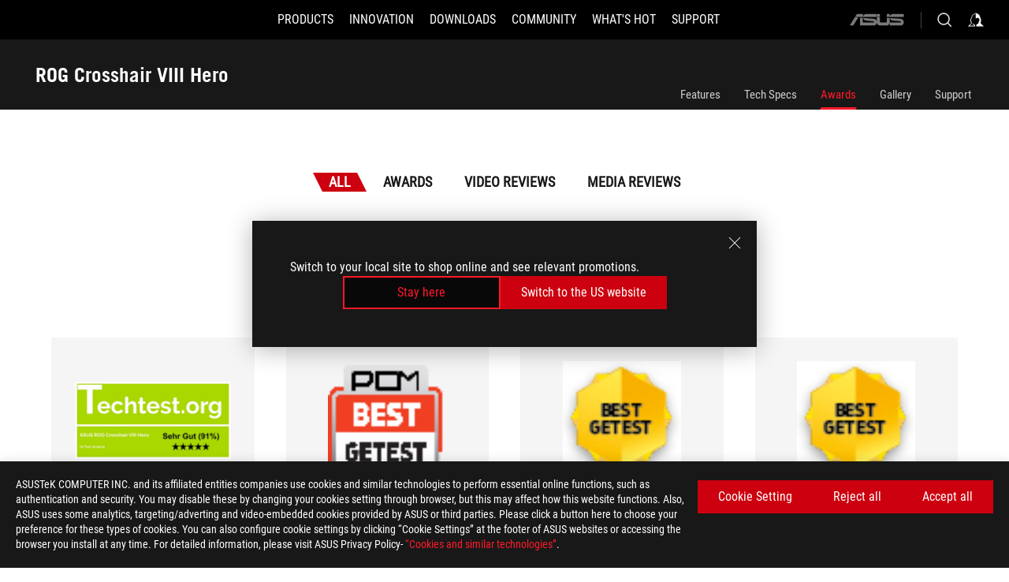

--- FILE ---
content_type: text/html; charset=utf-8
request_url: https://rog.asus.com/motherboards/rog-crosshair/rog-crosshair-viii-hero-model/award/
body_size: 47681
content:
<!doctype html>
<html data-n-head-ssr dir="ltr" lang="en-us" data-n-head="%7B%22dir%22:%7B%22ssr%22:%22ltr%22%7D,%22lang%22:%7B%22ssr%22:%22en-us%22%7D%7D">
  <head >
    <meta data-n-head="ssr" charset="utf-8"><meta data-n-head="ssr" name="viewport" content="width=device-width, initial-scale=1.0"><meta data-n-head="ssr" name="robots" content="index"><meta data-n-head="ssr" data-hid="description" name="description" content="AMD Ryzen 3000 series ATX motherboard with Aura Sync, SupremeFX, ROG Audio, Dual M.2, Realtek LAN, Dual Lan , M.2 heatsink and USB 3.2 Gen 2"><meta data-n-head="ssr" data-hid="og:title" property="og:title" content="ROG Crosshair VIII Hero | Motherboards | ROG Global"><meta data-n-head="ssr" data-hid="og:type" property="og:type" content="website"><meta data-n-head="ssr" data-hid="og:site_name" property="og:site_name" content="@ROG"><meta data-n-head="ssr" data-hid="og:description" property="og:description" content="AMD Ryzen 3000 series ATX motherboard with Aura Sync, SupremeFX, ROG Audio, Dual M.2, Realtek LAN, Dual Lan , M.2 heatsink and USB 3.2 Gen 2"><meta data-n-head="ssr" data-hid="og:url" property="og:url" content="https://rog.asus.com/motherboards/rog-crosshair/rog-crosshair-viii-hero-model/award/"><meta data-n-head="ssr" data-hid="og:image" property="og:image" content="https://dlcdnwebimgs.asus.com/gain/D2052B67-2491-4DA1-9E33-97B5326254EA"><meta data-n-head="ssr" data-hid="twitter:title" property="twitter:title" content="ROG Crosshair VIII Hero | Motherboards | ROG Global"><meta data-n-head="ssr" data-hid="twitter:site" property="twitter:site" content="@ROG"><meta data-n-head="ssr" data-hid="twitter:description" property="twitter:description" content="AMD Ryzen 3000 series ATX motherboard with Aura Sync, SupremeFX, ROG Audio, Dual M.2, Realtek LAN, Dual Lan , M.2 heatsink and USB 3.2 Gen 2"><meta data-n-head="ssr" data-hid="twitter:card" property="twitter:card" content="summary_large_image"><meta data-n-head="ssr" data-hid="twitter:image" property="twitter:image" content="https://dlcdnwebimgs.asus.com/gain/D2052B67-2491-4DA1-9E33-97B5326254EA"><title>ROG Crosshair VIII Hero | Motherboards | ROG Global</title><link data-n-head="ssr" rel="icon" type="image/x-icon" href="/rog/nuxtStatic/img/favicon.ico"><link data-n-head="ssr" rel="preconnect" href="https://dlcdnwebimgs.asus.com"><link data-n-head="ssr" rel="preconnect" href="https://dlcdnrog.asus.com"><link data-n-head="ssr" rel="preconnect" href="https://asus-brand-assistant.asus.com"><link data-n-head="ssr" rel="preconnect" href="https://dlcdnimgs.asus.com"><link data-n-head="ssr" rel="stylesheet" href="/rog/nuxtStatic/css/fontHQ.css"><link data-n-head="ssr" rel="stylesheet" href="https://dlcdnimgs.asus.com/vendor/cookie-banner/css/alert-info_rog.css" type="text/css"><link data-n-head="ssr" rel="stylesheet" href="https://dlcdnimgs.asus.com/vendor/location-reminder/css/locationreminder_rog.css" type="text/css"><link data-n-head="ssr" rel="canonical" href="https://rog.asus.com/motherboards/rog-crosshair/rog-crosshair-viii-hero-model/award/"><script data-n-head="ssr" type="text/javascript" src="https://dlcdnrog.asus.com/rog/js/jquery-1.12.4.min.js"></script><script data-n-head="ssr" type="text/javascript">window.AsusAPIConfig = {
          system: "rog",
          websitePath: 'global',
          theme: "rog",
          campaignId: "3f8bcb17-b07f-4992-bcf7-72cdfcf704f9",
          zIndex: 11900,
        }; </script><script data-n-head="ssr" src="" defer></script><script data-n-head="ssr" type="text/javascript">(function (w, d, s, l, i) {
          w[l] = w[l] || [];
          w[l].push({'gtm.start': new Date().getTime(), event: 'gtm.js' });
          var f = d.getElementsByTagName(s)[0],
          j = d.createElement(s),
          dl = l != "dataLayer" ? "&l=" + l : "";
          j.defer = true;
          j.src = "https://www.googletagmanager.com/gtm.js?id=" + i + dl;
          f.parentNode.insertBefore(j, f);
          })(window, document, "script", "dataLayer", "GTM-NJRLM8");
          </script><script data-n-head="nuxt-jsonld" data-hid="nuxt-jsonld-36113838" type="application/ld+json">[{"@context":"http://schema.org","@type":"Product","name":"ROG Crosshair VIII Hero","image":["https://dlcdnwebimgs.asus.com/gain/D2052B67-2491-4DA1-9E33-97B5326254EA","https://dlcdnwebimgs.asus.com/gain/D2052B67-2491-4DA1-9E33-97B5326254EA"],"description":"AMD Ryzen 3000 series ATX motherboard with Aura Sync, SupremeFX, ROG Audio, Dual M.2, Realtek LAN, Dual Lan , M.2 heatsink and USB 3.2 Gen 2","brand":{"@type":"Brand","name":"ROG"},"offers":{"@type":"Offer","priceCurrency":"","price":"","availability":"https://schema.org/InStock"}},{"@context":"http://schema.org","@type":"BreadcrumbList","itemListElement":[{"@type":"ListItem","position":1,"name":"MOTHERBOARDS","item":"https://rog.asus.com/motherboards-group/"},{"@type":"ListItem","position":2,"name":"MOTHERBOARDS FILTER","item":"https://rog.asus.com/motherboards-group/allmodels/"},{"@type":"ListItem","position":3,"name":"ROG CROSSHAIR VIII HERO","item":"https://rog.asus.com/motherboards/rog-crosshair/rog-crosshair-viii-hero-model/"},{"@type":"ListItem","position":4,"name":"AWARD","item":"https://rog.asus.com/motherboards/rog-crosshair/rog-crosshair-viii-hero-model/award/"}]}]</script><link rel="stylesheet" href="/_nuxt/b63d001220927.css"><link rel="stylesheet" href="/_nuxt/466cf01220927.css"><link rel="stylesheet" href="/_nuxt/6756901220927.css"><link rel="stylesheet" href="/_nuxt/94d3f01220927.css"><link rel="stylesheet" href="/_nuxt/08ed801220927.css"><link rel="stylesheet" href="/_nuxt/0aa0401220927.css"><link rel="stylesheet" href="/_nuxt/035df01220927.css"><link rel="stylesheet" href="/_nuxt/b57d601220927.css"><link rel="stylesheet" href="/_nuxt/62df101220927.css"><link rel="stylesheet" href="/_nuxt/9fcc201220927.css">
  </head>
  <body id="rogProduct" data-n-head="%7B%22id%22:%7B%22ssr%22:%22rogProduct%22%7D%7D">
    <div data-server-rendered="true" id="__nuxt"><div class="PageLoading__loadingContainer__LnxUq PageLoading__isLeave__YZea2"><i class="PageLoading__loadingIcon__Rr9iJ"></i></div><div id="__layout"><div id="defaultWrapper" data-dirtype="ltr" class="rogApp global default__defaultWrapper__ku4fA"><noscript><iframe src="//www.googletagmanager.com/ns.html?id=GTM-NJRLM8" height="0" width="0" style="display:none;visibility:hidden"></iframe></noscript> <div><div dir="ltr" class="newHeader Header__headerWrapper__4ipKk Header__upscrolled__V-ogp Header__noSticky__kZaPC"><div class="Header__headerContainer__-AktX"><header aria-label="rog header" class="robotoFont Header__header__iNAJ6"><a aria-label="ROG - Republic of Gamers" href="/" id="rogLogo" class="Header__rogLogo__LY-pL"><div class="Header__rogLogoIcon__SUCq+"><svg xmlns="http://www.w3.org/2000/svg" viewBox="0 0 200 37" svg-inline role="presentation" focusable="false"><path d="M22.2 29.1c.8.5 1.6 1 2.4 1.4 8.6 3.8 21.3 6.1 23.7 5.3C55 33.6 62.5 19.5 64.8 13c0 0-7 2.8-14.1 6.1-5.9 2.8-12.4 6-12.4 6l16.5-5s-4.4 10.4-10.2 11.6c-5.8 1.2-16-2.9-16-2.9.8-.7 11.6-8.6 36.8-18.9 1.1-.8 1.8-2.1 2-3.4-5.8.6-11.4 2.3-16.7 4.8-10.6 5-28.5 17.8-28.5 17.8zM3.8 24c1.8 2.3 9.2 4.2 10.2 4.4-4.6-3.2-14-12-14-12 1 2.7 2.3 5.2 3.8 7.6z"></path><path d="M25.6 22.9C30.5 19.3 47.9 4.6 64.7.6c0 0-8.8-1.4-21.3 2.5-4.5 1.4-11 7.7-23.1 19.4-1.6.9-7.5-2.5-10.9-4.1 0 0 5.6 8.9 7.6 11.5 3 4.1 8.5 6.5 8.5 6.5-.5-.5-4.3-4.5-5.4-6.8-.7-1.1.1-2.7 5.5-6.7zM127.9 6.8h-3v8.9h-5.6V6.8h-3v10.4h11.6zM152.9 15.6h-7.5V6.8h-3.1v10.4h9.2zM154.2 6.8h3.1v10.4h-3.1zM191.7 8.3h6.9l1.4-1.5h-11.4v10.4h3.1v-5.1h6.7l1.2-1.6h-7.9zM106.6 13.8h8.3V7.6c0-.4-.3-.8-.7-.8h-10.7v10.3h3.1v-3.3zm0-5.5h5c.1 0 .3 0 .3.5v3.5h-5.3v-4zM140.7 10.8h-.9v-3c0-.6-.3-1-.8-1h-9.7v10.4h11.3l.1-6.4zm-3.1 4.8h-5.2v-3.3h5.2v3.3zm0-4.8h-5.2V8.3h4.9c.3 0 .3.4.3.5v2zM100.5 8.3l1.6-1.5H90.5v10.3h11.6l-1.6-1.5h-6.9v-2.8h7.8v-1.7h-7.8V8.3zM162 8.3h7l1.5-1.5h-11.6v10.3H169l1.5-1.5H162zM154 24.5l1.3-1.5h-11.8v5.6h8.5v3.1h-8.9l1.9 1.6h10.2V27h-8.6v-2.5zM100.6 23h-11v10.3h3.1v-4.4h5.5v4.4h3.1v-9.4c.1-.4-.2-.8-.7-.9zm-2.4 4.4h-5.4v-2.9h5.1c.3 0 .3.3.3.5v2.4zM127.2 24.5l1.6-1.5h-11.7v10.3h11.7l-1.6-1.5h-7V29h7.9v-1.7h-7.9v-2.8zM86.4 24.6L88 23H75.8v10.3h11.8v-5.6h-3.1v4.1H79v-7.2zM103 23v10.4h3.2v-6l3 2.1 3.1-2.1v6h3.1V23l-6.2 4.1zM141.8 28.9v-5c0-.5-.3-1-.8-1h-11.2v10.4h3.1v-8.8h5.4c.3 0 .3.3.3.5v2h-5.1l5.6 6.3h3.7l-3.9-4.4h2.9zM88.7 14.1V7.8c0-.5 0-1-.6-1H75.8V14l3.2 3.5V8.3h6c.4 0 .5.1.5.5v3.3h-5.3l8.5 8.9v-3.5L85.5 14h3.2zM186.1 6.8h-10.5v7.5l2.5 2.9h8.7V7.6c0-.4-.3-.8-.7-.8zm-2.4 8.8h-3.3l-1.7-2V8.3h5v7.3z"></path></svg></div></a> <div class="Header__accessibility__Wa+tY"><div class="orb-skip-links"><span>Accessibility links</span> <ul><li><a href="#rogContent" aria-label="Skip to content">Skip to content</a></li> <li><a aria-label="Accessibility Help" href="https://www.asus.com/us/content/Accessibility-Policy/">Accessibility Help</a></li> <li><a href="#rogMenu" aria-label="Skip to Menu">Skip to Menu</a></li> <li><a href="#rogFooter" aria-label="ROG Footer">ROG Footer</a></li></ul></div></div> <nav class="Header__headerNav__9MLbL"><div aria-label="Menu" role="button" tabindex="0" class="Header__headerBurger__sqASp"><span class="Header__rogBurger__di8FM"><svg width="24" height="24" viewBox="0 0 24 24" fill="none" xmlns="http://www.w3.org/2000/svg" svg-inline alt="close" role="presentation" focusable="false"><path fill-rule="evenodd" clip-rule="evenodd" d="M20 6H4v1h16V6zm0 5.5H4v1h16v-1zM4 17h16v1H4v-1z" fill="#fff"></path></svg></span></div> <div class="mobileMenu Header__headerMenu__lncT7"><!----> <ul aria-hidden="true" class="Header__userListMobile__Xz0G0"><li class="Header__userMobileListTitle__HY03J"><svg xmlns="http://www.w3.org/2000/svg" data-name="圖層 1" viewBox="0 0 32 32" role="button" aria-label="go back" svg-inline alt="left" focusable="false"><path d="M8.93 13.77L22.94 0v6.7l-9.18 8.94 9.18 9.66V32L8.93 17.51l-1.87-1.87 1.87-1.87z"></path></svg> <p>USER</p></li> <!----> <li><ul role="list" class="Header__accountLinkSection__-4tgi"><li role="none" style="display:;"><a aria-label="My ROG Elite Rewards" href="https://rog.asus.com/elite/">
                    My ROG Elite Rewards
                  </a> <!----></li><li role="none" style="display:;"><a aria-label="My Account" href="https://account.asus.com/overview.aspx?login_background=general_black">
                    My Account
                  </a> <!----></li><li role="none" style="display:;"><a aria-label="Product Registration" href="https://account.asus.com/registerform.aspx">
                    Product Registration
                  </a> <!----></li> <!----></ul></li></ul> <ol role="list" class="headerMenuList Header__headerMenuList__jpBKd"><li role="listitem" class="headerItem Header__menuList__61wq5"><div tabindex="0" aria-haspopup="true" id="rogMenu" class="Header__menuItem__yvKxM firstMenuItem"><span class="menuItem">PRODUCTS</span> <div class="Header__isMobileArrow__8hwJn"><svg width="16" height="16" viewBox="0 0 16 16" fill="none" xmlns="http://www.w3.org/2000/svg" svg-inline role="none" alt="right" focusable="false"><path d="M12.733 8l-6.666 6.667H3.333L10 8 3.333 1.333h2.734L12.733 8z" fill="#181818"></path></svg></div></div> <!----></li><li role="listitem" class="headerItem Header__menuList__61wq5"><div tabindex="0" aria-haspopup="true" id="rogMenu1" class="Header__menuItem__yvKxM"><span class="menuItem">INNOVATION</span> <div class="Header__isMobileArrow__8hwJn"><svg width="16" height="16" viewBox="0 0 16 16" fill="none" xmlns="http://www.w3.org/2000/svg" svg-inline role="none" alt="right" focusable="false"><path d="M12.733 8l-6.666 6.667H3.333L10 8 3.333 1.333h2.734L12.733 8z" fill="#181818"></path></svg></div></div> <!----></li><li role="listitem" class="headerItem Header__menuList__61wq5"><div tabindex="0" aria-haspopup="true" id="rogMenu2" class="Header__menuItem__yvKxM"><span class="menuItem">DOWNLOADS</span> <div class="Header__isMobileArrow__8hwJn"><svg width="16" height="16" viewBox="0 0 16 16" fill="none" xmlns="http://www.w3.org/2000/svg" svg-inline role="none" alt="right" focusable="false"><path d="M12.733 8l-6.666 6.667H3.333L10 8 3.333 1.333h2.734L12.733 8z" fill="#181818"></path></svg></div></div> <!----></li><li role="listitem" class="headerItem Header__menuList__61wq5"><div tabindex="0" aria-haspopup="true" id="rogMenu3" class="Header__menuItem__yvKxM"><span class="menuItem">COMMUNITY</span> <div class="Header__isMobileArrow__8hwJn"><svg width="16" height="16" viewBox="0 0 16 16" fill="none" xmlns="http://www.w3.org/2000/svg" svg-inline role="none" alt="right" focusable="false"><path d="M12.733 8l-6.666 6.667H3.333L10 8 3.333 1.333h2.734L12.733 8z" fill="#181818"></path></svg></div></div> <!----></li><li role="listitem" class="headerItem Header__menuList__61wq5"><div tabindex="0" aria-haspopup="true" id="rogMenu4" class="Header__menuItem__yvKxM"><span class="menuItem">WHAT'S HOT</span> <div class="Header__isMobileArrow__8hwJn"><svg width="16" height="16" viewBox="0 0 16 16" fill="none" xmlns="http://www.w3.org/2000/svg" svg-inline role="none" alt="right" focusable="false"><path d="M12.733 8l-6.666 6.667H3.333L10 8 3.333 1.333h2.734L12.733 8z" fill="#181818"></path></svg></div></div> <!----></li><li role="listitem" class="headerItem Header__menuList__61wq5"><a id="rogMenu5" aria-label="SUPPORT" href="https://rog.asus.com/support/" target="_blank" rel="noopener noreferrer" class="Header__noArrow__bv8YA"><span class="menuItem">SUPPORT</span></a> <!----></li> <li role="listitem"><a aria-label="ASUS" href="https://www.asus.com" class="Header__mobileAsusLogo__UzZfj"><svg xmlns="http://www.w3.org/2000/svg" width="71.418" height="15.556" viewBox="0 0 71.418 15.556" svg-inline alt="asus" role="presentation" focusable="false"><g data-name="组件 69 – 1"><path fill="#797979" stroke="rgba(0,0,0,0)" stroke-miterlimit="10" d="M52.803 15.056l.009-3.84h13.593a1.609 1.609 0 00.649-.183.818.818 0 00.256-.578c0-.737-.613-.769-.921-.785l-9.882-.815A4.615 4.615 0 0154.3 7.812a3.758 3.758 0 01-1.271-2.052s12.766.746 14.184.877a4.359 4.359 0 013.618 3.351 6.077 6.077 0 01-.022 1.57 4.233 4.233 0 01-4.008 3.5zm-12.767-.017l-.354-.025a4.216 4.216 0 01-3.621-3.534v-.609a5.825 5.825 0 01-.077.656 4.261 4.261 0 01-3.52 3.5h-18.3v-9.8l3.8.276v5.738h13.688a.768.768 0 00.807-.74c.007-.738-.562-.814-.864-.828 0 0-9.444-.774-9.782-.806a4.988 4.988 0 01-2.284-1.074 3.976 3.976 0 01-1.2-2.258s12.694 1 14.119 1.129c2.392.221 3.494 2.753 3.59 3.327 0 0 .008.059.015.164V4.642l3.881.278v5.078a1.23 1.23 0 001.119 1.273h6.6a1.264 1.264 0 001.267-1.285v-4.46l3.843.227v5.358c0 3.627-3.817 3.931-3.817 3.931zM.918 15.021L7.651 4.597l4.341.458-6.472 9.966zM52.803 4.363v-.311a5.491 5.491 0 01.973-2A4.27 4.27 0 0156.918.5h14v3.866zm-3.937 0V.519h3.909v3.844zm-12.844 0V.519h3.912v3.844zm-28.216 0s1.589-2.59 1.983-3.1a1.682 1.682 0 011.4-.738h6.946v3.527a5.5 5.5 0 01.977-2A4.252 4.252 0 0122.253.496h13.086v3.863z" data-name="联合 1"></path></g></svg></a></li></ol> <!----></div></nav> <div class="Header__iconBlock__WQh2q"><div class="Header__asusLogo__I7sul"><a aria-label="ASUS" href="https://www.asus.com"><svg xmlns="http://www.w3.org/2000/svg" width="71.418" height="15.556" viewBox="0 0 71.418 15.556" svg-inline alt="asus" role="none" focusable="false"><g data-name="组件 69 – 1"><path fill="#797979" stroke="rgba(0,0,0,0)" stroke-miterlimit="10" d="M52.803 15.056l.009-3.84h13.593a1.609 1.609 0 00.649-.183.818.818 0 00.256-.578c0-.737-.613-.769-.921-.785l-9.882-.815A4.615 4.615 0 0154.3 7.812a3.758 3.758 0 01-1.271-2.052s12.766.746 14.184.877a4.359 4.359 0 013.618 3.351 6.077 6.077 0 01-.022 1.57 4.233 4.233 0 01-4.008 3.5zm-12.767-.017l-.354-.025a4.216 4.216 0 01-3.621-3.534v-.609a5.825 5.825 0 01-.077.656 4.261 4.261 0 01-3.52 3.5h-18.3v-9.8l3.8.276v5.738h13.688a.768.768 0 00.807-.74c.007-.738-.562-.814-.864-.828 0 0-9.444-.774-9.782-.806a4.988 4.988 0 01-2.284-1.074 3.976 3.976 0 01-1.2-2.258s12.694 1 14.119 1.129c2.392.221 3.494 2.753 3.59 3.327 0 0 .008.059.015.164V4.642l3.881.278v5.078a1.23 1.23 0 001.119 1.273h6.6a1.264 1.264 0 001.267-1.285v-4.46l3.843.227v5.358c0 3.627-3.817 3.931-3.817 3.931zM.918 15.021L7.651 4.597l4.341.458-6.472 9.966zM52.803 4.363v-.311a5.491 5.491 0 01.973-2A4.27 4.27 0 0156.918.5h14v3.866zm-3.937 0V.519h3.909v3.844zm-12.844 0V.519h3.912v3.844zm-28.216 0s1.589-2.59 1.983-3.1a1.682 1.682 0 011.4-.738h6.946v3.527a5.5 5.5 0 01.977-2A4.252 4.252 0 0122.253.496h13.086v3.863z" data-name="联合 1"></path></g></svg> <span class="sr-only">ASUS home logo</span></a></div> <button id="searchButton" tabindex="0" aria-haspopup="true" aria-label="Search, type and press enter to search" class="searchButton Header__searchButton__NyfWa" style="display:;"><svg width="24" height="24" viewBox="0 0 24 24" fill="none" xmlns="http://www.w3.org/2000/svg" role="none" svg-inline alt="search" focusable="false"><g clip-path="url(#clip0_928_570)"><path fill-rule="evenodd" clip-rule="evenodd" d="M16.045 16.645a7.5 7.5 0 11.707-.707l4.254 4.254-.707.707-4.254-4.254zm-.342-1.049A6.5 6.5 0 106.51 6.404a6.5 6.5 0 009.193 9.192z" fill="#fff"></path></g><defs><clipPath id="clip0_928_570"><path fill="#fff" d="M0 0h24v24H0z"></path></clipPath></defs></svg></button> <!----> <div class="headerPersonalBlock__personalWrapper__N2xAS"><button id="personMenuButton" aria-haspopup="true" aria-controls="personMenu" type="button" aria-label="Account Manager by undefined" tabindex="0" class="userButton headerPersonalBlock__accountButton__y2X2l headerPersonalBlock__isLogin__zviqO"><svg width="24" height="24" viewBox="0 0 24 24" fill="none" xmlns="http://www.w3.org/2000/svg" svg-inline alt="user" role="presentation" focusable="false" class="svg-icon"><path d="M12.613 18.28v2.1H22l-4.009-4.009.7-3.982v-.1c-.484-1.44-2.1-6.195-2.783-6.846a18.386 18.386 0 00-3.701-1.874L12 3.5l-.17.069A18.393 18.393 0 008.13 5.443c-.69.651-2.89 5.848-3.32 6.88l-.063.139 1.235 3.939L2 20.383h8.886V18.53l-2.873-1.718-.442.739 2.448 1.452v.507H4.094l2.795-3.123-1.215-4.121a50.59 50.59 0 012.97-6.447 15.671 15.671 0 013.107-1.614V10.304l3.332-.868c.633.85 1.17 1.766 1.6 2.733l-1.587 4.425-2.483 1.686z" fill="#F7F7F7"></path></svg> <img aria-hidden="" src="" alt="user" style="display:none;"></button> <!----></div> <!----></div></header> <!----></div></div></div> <main class="layout"><div class="productOverview"><div role="main" class="product-content Product__productContent__HKTN1"><div id="productTabBarContainer" class="productTabBarContainer ProductTabBar__productTabBarContainer__O9P3C ProductTabBar__isMotherboards__ytvqk ProductTabBar__noPrice__wQ7fE"><div class="ProductTabBar__productTabBarWrapper__NkfAp"><div class="ProductTabBar__productInfo__kijFw"><a href="https://rog.asus.com/motherboards/rog-crosshair/rog-crosshair-viii-hero-model/" class="ProductTabBar__productName__2TSo7"><h1>ROG Crosshair VIII Hero</h1> <span class="sr-only">- Awards</span></a> <div class="ProductTabBar__productRatingContent__nNUYh" style="display:none;"><div style="display:none;"><div id="ratingText" data-bv-show="inline_rating" data-bv-set="false" data-bv-product-id=""></div></div></div> <!----> <div class="ProductTabBar__productTabLowPriceTextDesktop__iJxVk ProductTabBar__mobile__JCkq0" style="display:none;"><p>The lowest price from 30 days before the promotion:</p> <p class="ProductTabBar__lowHistoryPrice__t-JUg">
              
            </p></div> <!----></div> <div class="ProductTabBar__productTabBarList__7JGkm"><div class="ProductTabBar__productTabWrapper__wiiO+"><!----> <!----> <!----> <div class="ProductTabBar__productTabLowPriceTextDesktop__iJxVk ProductTabBar__desktop__0i140" style="display:none;"><p>The lowest price from 30 days before the promotion:</p> 
            <p class="ProductTabBar__lowHistoryPrice__t-JUg">
              
            </p></div> <div class="ProductTabBar__productTabDesktop__Al-sY"><div class="ProductTabBar__productTabBarBottom__AnMuB"><ul role="list" class="tabList"><li class="tabItem"><a href="/motherboards/rog-crosshair/rog-crosshair-viii-hero-model/" id="rogContent">Features</a></li><li class="tabItem"><a href="/motherboards/rog-crosshair/rog-crosshair-viii-hero-model/spec/" id="tabItemLink_1">Tech Specs</a></li><li class="tabItem ProductTabBar__active__N4qFo"><a href="/motherboards/rog-crosshair/rog-crosshair-viii-hero-model/award/" id="tabItemLink_2">Awards</a></li><li class="tabItem"><a href="/motherboards/rog-crosshair/rog-crosshair-viii-hero-model/gallery/" id="tabItemLink_3">Gallery</a></li><li class="tabItem"><a href="/motherboards/rog-crosshair/rog-crosshair-viii-hero-model/helpdesk/" id="tabItemLink_4">Support</a></li> <!----></ul></div></div></div></div></div> <div class="ProductTabBar__productFullMenuMobile__S2P4+"><button tabindex="0" aria-label="show mobile tab list" class="ProductTabBar__mobileFullMenuButton__YjpKG"><span>
          Menu
        </span> <svg width="12" height="12" viewBox="0 0 12 12" fill="none" xmlns="http://www.w3.org/2000/svg" svg-inline focusable="false" aria-hidden="true" alt="triangle down" role="presentation"><path d="M1 4l5 6 5-6H1z" fill="#fff"></path></svg></button></div> <div aria-hidden="true" class="ProductTabBar__mobileTabList__OFkOO" style="height:0px;"><ul><li tabindex="-1" class="tabItem firstTabItem"><!----> <div class="ProductTabBar__firstTabItemMobile__eKv82"><span>
                  Features
                </span></div> <ul class="ProductTabBar__subTabListMobile__mrIWV" style="height:0px;"><li tabindex="-1" class="tabItem firstTabItem ProductTabBar__firstTabItem__FE3gO"><span>
                    Features
                  </span></li> </ul></li> <li tabindex="-1" class="tabItem ProductTabBar__mobileTabItem__KF1TS"><span>
                Tech Specs
              </span></li><li tabindex="-1" class="tabItem ProductTabBar__mobileTabItem__KF1TS ProductTabBar__active__N4qFo"><span>
                Awards
              </span></li><li tabindex="-1" class="tabItem ProductTabBar__mobileTabItem__KF1TS"><span>
                Gallery
              </span></li><li tabindex="-1" class="tabItem ProductTabBar__mobileTabItem__KF1TS"><span>
                Support
              </span></li></ul></div></div> <!----> <div class="ProductAwards__productAwardPage__DePl3"><!----> <div class="ProductAwards__awardTabs__2vloX"><ul role="tablist" style="width:1520px;"><li aria-selected="true" aria-label="ROG Crosshair VIII Hero Awards, Meidas, and Videos" role="tab" tabindex="0" id="All" class="awardItem ProductAwards__awardTab__yaTHJ ProductAwards__active__9TvSy">
          All
      </li> <li aria-label="ROG Crosshair VIII Hero Awards" role="tab" tabindex="0" id="Awards" class="awardItem ProductAwards__awardTab__yaTHJ" style="display:;">
          Awards 
      </li> <li aria-label="ROG Crosshair VIII Hero Video Reviews" role="tab" tabindex="0" id="Video_Reviews" class="awardItem ProductAwards__awardTab__yaTHJ" style="display:;">
          Video Reviews 
      </li> <li aria-label="ROG Crosshair VIII Hero Media Reviews" role="tab" tabindex="0" id="Media_Reviews" class="awardItem ProductAwards__awardTab__yaTHJ" style="display:;">
          Media Reviews 
      </li></ul></div> <div role="tabpanel" aria-labelledby="Awards"><div class="ProductAward__productAwardPagePadding__dSaZj"><div class="ProductAward__awardTitle__GUset"><h2 class="pageAward">
        Awards 
      </h2> <span>(8)</span></div> <div class="ProductAward__mobileAwardContent__LNDCh"><ul class="ProductAward__rewardContainer__sHbkR" style="width:100%;"><li class="ProductAwardsItem__rewardItem__qQut7"><div class="ProductAwardsItem__awardItemTop__AQaLj"><div class="ProductAwardsItem__rewardImageBox__pTW-S"><img src="https://www.asus.com/media/images/award_logo/1265/202003242255175240565.png" alt="" aria-label="Very Good" class="awardImage"> <!----></div> <p class="ProductAwardsItem__awardMediaName__yE0u9">
      Techtest.org
    </p> <div class="ProductAwardsItem__awardName__jAstt"><p>Very Good</p></div> <p class="ProductAwardsItem__awardDescription__KhisN">
      X570 Motherboard Comparison Review
    </p></div> <div class="ProductAwardsItem__awardItemBottom__4mvlW"><div class="ProductAwardsItem__awardItemBottomLeft__4xC-s"><span>GERMANY</span> <span>09/02/2019</span></div> <a aria-label="ROG Crosshair VIII Hero Media Reviews Award of Very Good" tabindex="0" href="https://techtest.org/3x-x570-mainboards-von-asus-im-vergleich-rog-crosshair-viii-hero-tuf-gaming-x570-plus-prime-x570-p/" target="_blank" rel="noopener noreferrer" class="ProductAwardsItem__awardItemMoreLink__pG7gP"><span>More</span> <svg xmlns="http://www.w3.org/2000/svg" data-name="圖層 1" viewBox="0 0 32 32" aria-hidden="true" svg-inline alt="right" role="presentation" focusable="false"><path d="M23.07 13.77L9.06 0v6.7l9.18 8.94-9.18 9.66V32l14.01-14.49 1.87-1.87-1.87-1.87z"></path></svg></a></div></li><li class="ProductAwardsItem__rewardItem__qQut7"><div class="ProductAwardsItem__awardItemTop__AQaLj"><div class="ProductAwardsItem__rewardImageBox__pTW-S"><img src="https://www.asus.com/media/images/award_logo/1312/202009231744467830181.png" alt="" aria-label="Best getest" class="awardImage"> <!----></div> <p class="ProductAwardsItem__awardMediaName__yE0u9">
      pcmweb.nl
    </p> <div class="ProductAwardsItem__awardName__jAstt"><p>Best getest</p></div> <p class="ProductAwardsItem__awardDescription__KhisN">
      The ASUS packs a punch for overclockers, custom water loops, and hobbyists, thanks to some specific benefits for those purposes.
    </p></div> <div class="ProductAwardsItem__awardItemBottom__4mvlW"><div class="ProductAwardsItem__awardItemBottomLeft__4xC-s"><span>NETHERLANDS</span> <span>04/06/2020</span></div> <a aria-label="ROG Crosshair VIII Hero Media Reviews Award of Best getest" tabindex="0" href="https://pcmweb.nl/artikelen/review/20-moederborden-met-amd-x570-chip-getest-2/" target="_blank" rel="noopener noreferrer" class="ProductAwardsItem__awardItemMoreLink__pG7gP"><span>More</span> <svg xmlns="http://www.w3.org/2000/svg" data-name="圖層 1" viewBox="0 0 32 32" aria-hidden="true" svg-inline alt="right" role="presentation" focusable="false"><path d="M23.07 13.77L9.06 0v6.7l9.18 8.94-9.18 9.66V32l14.01-14.49 1.87-1.87-1.87-1.87z"></path></svg></a></div></li><li class="ProductAwardsItem__rewardItem__qQut7"><div class="ProductAwardsItem__awardItemTop__AQaLj"><div class="ProductAwardsItem__rewardImageBox__pTW-S"><img src="https://www.asus.com/media/images/award_logo/1312/15367.png" alt="" aria-label="Best getest" class="awardImage"> <!----></div> <p class="ProductAwardsItem__awardMediaName__yE0u9">
      Computer! Totaal
    </p> <div class="ProductAwardsItem__awardName__jAstt"><p>Best getest</p></div> <p class="ProductAwardsItem__awardDescription__KhisN">
      The ASUS ROG Crosshair VIII Hero takes the win for overclockers, custom water loops and hobbyists ...
    </p></div> <div class="ProductAwardsItem__awardItemBottom__4mvlW"><div class="ProductAwardsItem__awardItemBottomLeft__4xC-s"><span>NETHERLANDS</span> <span>03/11/2020</span></div> <a aria-label="ROG Crosshair VIII Hero Media Reviews Award of Best getest" tabindex="0" href="https://computertotaal.nl/artikelen/pc/20-moederborden-met-amd-x570-chip-getest/" target="_blank" rel="noopener noreferrer" class="ProductAwardsItem__awardItemMoreLink__pG7gP"><span>More</span> <svg xmlns="http://www.w3.org/2000/svg" data-name="圖層 1" viewBox="0 0 32 32" aria-hidden="true" svg-inline alt="right" role="presentation" focusable="false"><path d="M23.07 13.77L9.06 0v6.7l9.18 8.94-9.18 9.66V32l14.01-14.49 1.87-1.87-1.87-1.87z"></path></svg></a></div></li><li class="ProductAwardsItem__rewardItem__qQut7"><div class="ProductAwardsItem__awardItemTop__AQaLj"><div class="ProductAwardsItem__rewardImageBox__pTW-S"><img src="https://www.asus.com/media/images/award_logo/1312/202004091828446780771.PNG" alt="" aria-label="Best getest" class="awardImage"> <!----></div> <p class="ProductAwardsItem__awardMediaName__yE0u9">
      Computer! Totaal
    </p> <div class="ProductAwardsItem__awardName__jAstt"><p>Best getest</p></div> <p class="ProductAwardsItem__awardDescription__KhisN">
      The ASUS ROG Crosshair VIII Hero takes the win for overclockers, custom water loops and hobbyists ...
    </p></div> <div class="ProductAwardsItem__awardItemBottom__4mvlW"><div class="ProductAwardsItem__awardItemBottomLeft__4xC-s"><span>NETHERLANDS</span> <span>03/01/2020</span></div> <a aria-label="ROG Crosshair VIII Hero Media Reviews Award of Best getest" tabindex="0" href="." target="_blank" rel="noopener noreferrer" class="ProductAwardsItem__awardItemMoreLink__pG7gP"><span>More</span> <svg xmlns="http://www.w3.org/2000/svg" data-name="圖層 1" viewBox="0 0 32 32" aria-hidden="true" svg-inline alt="right" role="presentation" focusable="false"><path d="M23.07 13.77L9.06 0v6.7l9.18 8.94-9.18 9.66V32l14.01-14.49 1.87-1.87-1.87-1.87z"></path></svg></a></div></li><li class="ProductAwardsItem__rewardItem__qQut7"><div class="ProductAwardsItem__awardItemTop__AQaLj"><div class="ProductAwardsItem__rewardImageBox__pTW-S"><img src="https://www.asus.com/media/images/award_logo/1312/202001110106075280701.png" alt="" aria-label="Best Getest" class="awardImage"> <!----></div> <p class="ProductAwardsItem__awardMediaName__yE0u9">
      PCM
    </p> <div class="ProductAwardsItem__awardName__jAstt"><p>Best Getest</p></div> <p class="ProductAwardsItem__awardDescription__KhisN">
      As long as the price is no objection, this is the X570 board for enthusiasts.
    </p></div> <div class="ProductAwardsItem__awardItemBottom__4mvlW"><div class="ProductAwardsItem__awardItemBottomLeft__4xC-s"><span>NETHERLANDS</span> <span>10/01/2019</span></div> <a aria-label="ROG Crosshair VIII Hero Media Reviews Award of Best Getest" tabindex="0" href="." target="_blank" rel="noopener noreferrer" class="ProductAwardsItem__awardItemMoreLink__pG7gP"><span>More</span> <svg xmlns="http://www.w3.org/2000/svg" data-name="圖層 1" viewBox="0 0 32 32" aria-hidden="true" svg-inline alt="right" role="presentation" focusable="false"><path d="M23.07 13.77L9.06 0v6.7l9.18 8.94-9.18 9.66V32l14.01-14.49 1.87-1.87-1.87-1.87z"></path></svg></a></div></li><li class="ProductAwardsItem__rewardItem__qQut7"><div class="ProductAwardsItem__awardItemTop__AQaLj"><div class="ProductAwardsItem__rewardImageBox__pTW-S"><img src="https://www.asus.com/media/images/award_logo/1349/201912251521143390953.png" alt="" aria-label="XF-Best Gaming" class="awardImage"> <!----></div> <p class="ProductAwardsItem__awardMediaName__yE0u9">
      XFastest
    </p> <div class="ProductAwardsItem__awardName__jAstt"><p>XF-Best Gaming</p></div> <p class="ProductAwardsItem__awardDescription__KhisN">
      ROG 這代下重本 Crosshair VIII HERO 採用 8 層 PCB 板、14+ 2 相 Team 架構供電設計與整合的 Power Stage MOSFET 元件，滿足三代 Ryzen 最高 16 核心的效能，以及 PCIe 4.0 所要求的高頻寬與訊號強度。

而 HERO 規格上也叫符合高階玩家所需，支持雙卡 x8, x8、8 SATA、2 M.2 與 8 USB 3.2 Gen 2 的後 I/O 連接埠，同樣給予 2.5GbE 與 1GbE 有線網路，以及最新 Wi-Fi 6 無線網路，一次升級滿足最新規格與擴充所需。

若玩家想要 DIY 高階 PC 玩家，HERO 相對是 ROG 最好入門的一張板：當然若想精打細算的玩家，X470 與 B450 也是划算的組合，但記得要先更新主機板 BIOS 再換三代處理器才能正常開機。
    </p></div> <div class="ProductAwardsItem__awardItemBottom__4mvlW"><div class="ProductAwardsItem__awardItemBottomLeft__4xC-s"><span>TAIWAN</span> <span>08/14/2019</span></div> <a aria-label="ROG Crosshair VIII Hero Media Reviews Award of XF-Best Gaming" tabindex="0" href="https://www.xfastest.com/thread-231654-1-1.html" target="_blank" rel="noopener noreferrer" class="ProductAwardsItem__awardItemMoreLink__pG7gP"><span>More</span> <svg xmlns="http://www.w3.org/2000/svg" data-name="圖層 1" viewBox="0 0 32 32" aria-hidden="true" svg-inline alt="right" role="presentation" focusable="false"><path d="M23.07 13.77L9.06 0v6.7l9.18 8.94-9.18 9.66V32l14.01-14.49 1.87-1.87-1.87-1.87z"></path></svg></a></div></li><li class="ProductAwardsItem__rewardItem__qQut7"><div class="ProductAwardsItem__awardItemTop__AQaLj"><div class="ProductAwardsItem__rewardImageBox__pTW-S"><img src="https://www.asus.com/media/images/award_logo/1236/202001142257004390115.png" alt="" aria-label="Gold" class="awardImage"> <!----></div> <p class="ProductAwardsItem__awardMediaName__yE0u9">
      Adrenaline
    </p> <div class="ProductAwardsItem__awardName__jAstt"><p>Gold</p></div> <p class="ProductAwardsItem__awardDescription__KhisN">
      Excellent workmanship with beautiful design; great overclocking project; support for memories up to 4800MHz frequency; PCI-Express 4.0. higher value than competing models; doesn't have wifi and bluetooth; PCI-Express 4.0 only makes sense in very specific usage scenarios.
    </p></div> <div class="ProductAwardsItem__awardItemBottom__4mvlW"><div class="ProductAwardsItem__awardItemBottomLeft__4xC-s"><span>BRAZIL</span> <span>12/18/2019</span></div> <a aria-label="ROG Crosshair VIII Hero Media Reviews Award of Gold" tabindex="0" href="https://adrenaline.uol.com.br/analises/v/61890/crosshair-viii-hero-e-uma-das-melhores-placas-mae-da-asus-com-chipset-x570" target="_blank" rel="noopener noreferrer" class="ProductAwardsItem__awardItemMoreLink__pG7gP"><span>More</span> <svg xmlns="http://www.w3.org/2000/svg" data-name="圖層 1" viewBox="0 0 32 32" aria-hidden="true" svg-inline alt="right" role="presentation" focusable="false"><path d="M23.07 13.77L9.06 0v6.7l9.18 8.94-9.18 9.66V32l14.01-14.49 1.87-1.87-1.87-1.87z"></path></svg></a></div></li><li class="ProductAwardsItem__rewardItem__qQut7"><div class="ProductAwardsItem__awardItemTop__AQaLj"><div class="ProductAwardsItem__rewardImageBox__pTW-S"><img src="https://www.asus.com/media/images/award_logo/1337/15445.png" alt="" aria-label="Excellent" class="awardImage"> <!----></div> <p class="ProductAwardsItem__awardMediaName__yE0u9">
      NewEsc España
    </p> <div class="ProductAwardsItem__awardName__jAstt"><p>Excellent</p></div> <p class="ProductAwardsItem__awardDescription__KhisN">
      Lan 2.5 Gbps
BIOS quality
ROG software
Accurate measurement of voltages
Design
PCIE 4.0
    </p></div> <div class="ProductAwardsItem__awardItemBottom__4mvlW"><div class="ProductAwardsItem__awardItemBottomLeft__4xC-s"><span>SPAIN</span> <span>07/12/2019</span></div> <a aria-label="ROG Crosshair VIII Hero Media Reviews Award of Excellent" tabindex="0" href="https://newesc.com/asus-x570-crosshair-viii-hero-review-en-espanol/" target="_blank" rel="noopener noreferrer" class="ProductAwardsItem__awardItemMoreLink__pG7gP"><span>More</span> <svg xmlns="http://www.w3.org/2000/svg" data-name="圖層 1" viewBox="0 0 32 32" aria-hidden="true" svg-inline alt="right" role="presentation" focusable="false"><path d="M23.07 13.77L9.06 0v6.7l9.18 8.94-9.18 9.66V32l14.01-14.49 1.87-1.87-1.87-1.87z"></path></svg></a></div></li></ul></div> <!----></div> <!----></div> <div role="tabpanel" aria-labelledby="Video_Reviews" class="ProductAwardVideo__productAwardPagePadding__Z+Cw7"><div class="ProductAwardVideo__line__wNtmI" style="display:;"></div> <div class="ProductAwardVideo__videoWrapper__-NXix"><div class="ProductAwardVideo__videoReviewTitle__0lBVH" style="display:;"><h2 class="pageVideo">Video Reviews</h2> <span style="display:;">(5)</span></div> <div class="ProductAwardVideo__videoContentScroll__+rpKV"><ul class="ProductAwardVideo__videoContainer__SWxvv" style="width:100%;"><li class="ActionVideo__actionVideoContent__VSBOn ActionVideo__reviewVideo__ItQ8T ProductAwardVideo__videoReviewItem__r730n"><button type="link" tabindex="0" class="VideoButton__videoButton__XVz9e VideoButton__overviewVideoButton__d9DBl ActionVideo__videoBtn__bsfVJ"><span class="sr-only">play</span> <svg xmlns="http://www.w3.org/2000/svg" data-name="圖層 1" viewBox="0 0 32 32" svg-inline role="presentation" focusable="false"><path d="M2.24 12a14.32 14.32 0 0127.52 0h1.74a16 16 0 00-31 0zm27.52 8a14.32 14.32 0 01-27.52 0H.5a16 16 0 0031 0z"></path></svg></button> <div role="img" aria-label="Perakitan ini dibantu channel Denny PC. Kalian bisa subscribe Denny PC di end screen belakang" class="ActionVideo__videoImage__MDnor" style="background-image:url(https://img.youtube.com/vi/T-UYynaFfyg/hqdefault.jpg);"></div> <!----> <!----> <div class="AwardVideoContent__actionsItemContent__b+fib AwardVideoContent__reviewType__isoMH"><p class="AwardVideoContent__actionTitle__9KMXz">Perakitan ini dibantu channel Denny PC. Kalian bisa subscribe Denny PC di end screen belakang</p></div></li><li class="ActionVideo__actionVideoContent__VSBOn ActionVideo__reviewVideo__ItQ8T ProductAwardVideo__videoReviewItem__r730n"><button type="link" tabindex="0" class="VideoButton__videoButton__XVz9e VideoButton__overviewVideoButton__d9DBl ActionVideo__videoBtn__bsfVJ"><span class="sr-only">play</span> <svg xmlns="http://www.w3.org/2000/svg" data-name="圖層 1" viewBox="0 0 32 32" svg-inline role="presentation" focusable="false"><path d="M2.24 12a14.32 14.32 0 0127.52 0h1.74a16 16 0 00-31 0zm27.52 8a14.32 14.32 0 01-27.52 0H.5a16 16 0 0031 0z"></path></svg></button> <div role="img" aria-label="Drop 100 Million to Build PC with MAX PING AMD" class="ActionVideo__videoImage__MDnor" style="background-image:url(https://img.youtube.com/vi/qoxfkOlDoME/hqdefault.jpg);"></div> <!----> <!----> <div class="AwardVideoContent__actionsItemContent__b+fib AwardVideoContent__reviewType__isoMH"><p class="AwardVideoContent__actionTitle__9KMXz">Drop 100 Million to Build PC with MAX PING AMD</p></div></li><li class="ActionVideo__actionVideoContent__VSBOn ActionVideo__reviewVideo__ItQ8T ProductAwardVideo__videoReviewItem__r730n"><button type="link" tabindex="0" class="VideoButton__videoButton__XVz9e VideoButton__overviewVideoButton__d9DBl ActionVideo__videoBtn__bsfVJ"><span class="sr-only">play</span> <svg xmlns="http://www.w3.org/2000/svg" data-name="圖層 1" viewBox="0 0 32 32" svg-inline role="presentation" focusable="false"><path d="M2.24 12a14.32 14.32 0 0127.52 0h1.74a16 16 0 00-31 0zm27.52 8a14.32 14.32 0 01-27.52 0H.5a16 16 0 0031 0z"></path></svg></button> <div role="img" aria-label="Asus offers a rugged, stylish, aggressive and functional motherboard in general, and has succeeded in offering a very ambitious product for users who want to build a high-end system with a Ryzen 3 processor." class="ActionVideo__videoImage__MDnor" style="background-image:url(https://img.youtube.com/vi/SxZ02otJ2yc/hqdefault.jpg);"></div> <!----> <!----> <div class="AwardVideoContent__actionsItemContent__b+fib AwardVideoContent__reviewType__isoMH"><p class="AwardVideoContent__actionTitle__9KMXz">Asus offers a rugged, stylish, aggressive and functional motherboard in general, and has succeeded in offering a very ambitious product for users who want to build a high-end system with a Ryzen 3 processor.</p></div></li><li class="ActionVideo__actionVideoContent__VSBOn ActionVideo__reviewVideo__ItQ8T ProductAwardVideo__videoReviewItem__r730n"><button type="link" tabindex="0" class="VideoButton__videoButton__XVz9e VideoButton__overviewVideoButton__d9DBl ActionVideo__videoBtn__bsfVJ"><span class="sr-only">play</span> <svg xmlns="http://www.w3.org/2000/svg" data-name="圖層 1" viewBox="0 0 32 32" svg-inline role="presentation" focusable="false"><path d="M2.24 12a14.32 14.32 0 0127.52 0h1.74a16 16 0 00-31 0zm27.52 8a14.32 14.32 0 01-27.52 0H.5a16 16 0 0031 0z"></path></svg></button> <div role="img" aria-label=" " class="ActionVideo__videoImage__MDnor" style="background-image:url(https://img.youtube.com/vi/PYKO__eG_8I/hqdefault.jpg);"></div> <!----> <!----> <div class="AwardVideoContent__actionsItemContent__b+fib AwardVideoContent__reviewType__isoMH"><p class="AwardVideoContent__actionTitle__9KMXz"> </p></div></li><li class="ActionVideo__actionVideoContent__VSBOn ActionVideo__reviewVideo__ItQ8T ProductAwardVideo__videoReviewItem__r730n"><button type="link" tabindex="0" class="VideoButton__videoButton__XVz9e VideoButton__overviewVideoButton__d9DBl ActionVideo__videoBtn__bsfVJ"><span class="sr-only">play</span> <svg xmlns="http://www.w3.org/2000/svg" data-name="圖層 1" viewBox="0 0 32 32" svg-inline role="presentation" focusable="false"><path d="M2.24 12a14.32 14.32 0 0127.52 0h1.74a16 16 0 00-31 0zm27.52 8a14.32 14.32 0 01-27.52 0H.5a16 16 0 0031 0z"></path></svg></button> <div role="img" aria-label="EXTREMELY POWERFUL MOTHERBOARD - CROSSHAIR VIII HERO" class="ActionVideo__videoImage__MDnor" style="background-image:url(https://img.youtube.com/vi/FLeThNqHe2Q/hqdefault.jpg);"></div> <!----> <!----> <div class="AwardVideoContent__actionsItemContent__b+fib AwardVideoContent__reviewType__isoMH"><p class="AwardVideoContent__actionTitle__9KMXz">EXTREMELY POWERFUL MOTHERBOARD - CROSSHAIR VIII HERO</p></div></li></ul></div> <ul class="ProductAwardVideo__awardVideoMoreContainer__hZyzH"></ul></div> <!----></div> <div role="tabpanel" aria-labelledby="Media_Reviews"><div class="ProductAwardMedia__productAwardPagePadding__LFeX-"><div class="ProductAwardMedia__line__Z71fT" style="display:;"></div> <div class="ProductAwardMedia__awardMediaTitle__t55HQ"><h2 class="pageMedia">
        Media Reviews
      </h2> <span style="display:;">(2)</span></div> <div class="ProductAwardMedia__mobileMediaContent__C6DyG"><ul class="ProductAwardMedia__awardMediaContainer__M6cwI ProductAwardMedia__mediaItemLessThanThree__UaUrc" style="width:100%;"><li class="ProductReviewMediaItem__mediaItem__q7gyE ProductReviewMediaItem__mediaItemLessThanThree__grj9N"><div class="ProductReviewMediaItem__awardItemTop__AvYOk"><div role="img" aria-label="Techtest.org" class="ProductReviewMediaItem__mediaImageBox__wHmrh" style="background-image:url(https://www.asus.com/media/images/award_logo/1265/202008211927553070547.png);"><!----></div> <p class="ProductReviewMediaItem__mediaDescription__GXkLd">
      The ASUS ROG Crosshair VIII Hero is worthwhile primarily for users who are looking for a particularly chic motherboard, water cooling, benefit from the fast 2.5Gbit LAN port and / or use expensive headphones. Here the 400€ for the ROG Hero can be worth it!
    </p> <h3 class="ProductReviewMediaItem__awardMediaName__VGyRp">
      Techtest.org
    </h3></div> <div class="ProductReviewMediaItem__awardItemBottom__YN1CY"><div class="ProductReviewMediaItem__awardItemBottomLeft__qC0ZC"><span>GERMANY</span> <span>09/02/2019</span></div> <a aria-label="ROG Crosshair VIII Hero media of Techtest.org" href="https://techtest.org/3x-x570-mainboards-von-asus-im-vergleich-rog-crosshair-viii-hero-tuf-gaming-x570-plus-prime-x570-p/" tabindex="0" target="_blank" rel="noopener noreferrer" class="ProductReviewMediaItem__mediaItemMoreLink__-qKRC" style="display:;"><span>More</span> <svg xmlns="http://www.w3.org/2000/svg" data-name="圖層 1" viewBox="0 0 32 32" aria-hidden="true" svg-inline alt="right" role="presentation" focusable="false"><path d="M23.07 13.77L9.06 0v6.7l9.18 8.94-9.18 9.66V32l14.01-14.49 1.87-1.87-1.87-1.87z"></path></svg></a></div></li><li class="ProductReviewMediaItem__mediaItem__q7gyE ProductReviewMediaItem__mediaItemLessThanThree__grj9N"><div class="ProductReviewMediaItem__awardItemTop__AvYOk"><div role="img" aria-label="Max Shelest" class="ProductReviewMediaItem__mediaImageBox__wHmrh" style="background-image:url(https://www.asus.com/media/images/award_logo/1353/202010261435197710747.jpg);"><!----></div> <p class="ProductReviewMediaItem__mediaDescription__GXkLd">
      The computer is very beautiful, very cool, I like it. On the scale of my small studio, it looks very big and impressive.
    </p> <h3 class="ProductReviewMediaItem__awardMediaName__VGyRp">
      Max Shelest
    </h3></div> <div class="ProductReviewMediaItem__awardItemBottom__YN1CY"><div class="ProductReviewMediaItem__awardItemBottomLeft__qC0ZC"><span>UKRAINE</span> <span>04/07/2020</span></div> <a aria-label="ROG Crosshair VIII Hero media of Max Shelest" href="https://www.youtube.com/watch?v=kO5t3nFWjjo" tabindex="0" target="_blank" rel="noopener noreferrer" class="ProductReviewMediaItem__mediaItemMoreLink__-qKRC" style="display:;"><span>More</span> <svg xmlns="http://www.w3.org/2000/svg" data-name="圖層 1" viewBox="0 0 32 32" aria-hidden="true" svg-inline alt="right" role="presentation" focusable="false"><path d="M23.07 13.77L9.06 0v6.7l9.18 8.94-9.18 9.66V32l14.01-14.49 1.87-1.87-1.87-1.87z"></path></svg></a></div></li></ul></div> <!----></div> <div class="ProductAwardMedia__rewardMoreButton__7-dJ4" style="display:none;"><div class="seeAllButton__seeAllButton__dIrKX seeAllButton__visible__OJDnB"><button tabindex="0" aria-label="See All Media Reviews" class="robotoFont seeAllButton__text__TNQDv"><span>
      See All
    </span> <svg width="12" height="12" viewBox="0 0 12 12" fill="none" xmlns="http://www.w3.org/2000/svg" svg-inline alt role="presentation" focusable="false"><path d="M6 9.55l-5-5V2.5l5 5 5-5v2.05l-5 5z" fill="#181818"></path></svg></button></div></div></div></div> <script type="application/javascript" src="/rog/nuxtStatic/js/overview.js"></script> <!----><!----><!----><!----><!----><!----><!----></div> <!----> <!----></div></main> <div><footer dir="ltr" class="footer newFooter Footer__footerContainer__4paCr"><div class="Footer__footerContent__8f6dw"><div class="Footer__footerTopContent__vP++P" style="display:;"><div aria-label="breadcrumbs" role="navigation" class="Breadcrumb__breadcrumbContainer__1YPg6"><ul class="Breadcrumb__breadcrumbList__qVeH2"><li class="Breadcrumb__breadcrumbHomeList__7VIjI Breadcrumb__breadcrumbItem__JOFwJ" style="display:;"><p class="Breadcrumb__homeLinkIcon__HXqz1"><a aria-label="HomePage" href="https://rog.asus.com/" aria-current="false"><svg width="32" height="18" viewBox="0 0 32 18" fill="none" xmlns="http://www.w3.org/2000/svg" svg-inline role="presentation" focusable="false"><path fill-rule="evenodd" clip-rule="evenodd" d="M12.143 11.094c-2.552 1.888-2.936 2.676-2.627 3.273a20.501 20.501 0 002.58 3.2v.023a11.358 11.358 0 01-4.046-3.097c-.935-1.264-3.596-5.474-3.596-5.474.297.142.634.314.992.495 1.573.799 3.54 1.796 4.173 1.443 5.736-5.593 8.835-8.558 10.954-9.222C26.517-.139 30.677.54 30.677.54 23.67 2.194 16.384 7.825 13.19 10.294c-.425.328-.777.6-1.046.8zm-.445 3.575a8.9 8.9 0 01-1.158-.645s8.482-6.043 13.5-8.429A24.683 24.683 0 0132 3.292a2.404 2.404 0 01-.949 1.622h-.047c-11.95 4.874-16.992 8.657-17.395 8.966 0 .007 4.862 1.918 7.59 1.37 2.727-.547 4.824-5.469 4.824-5.469l1.758-.54-9.578 2.893.525-.266.033-.011c.797-.409 2.504-1.253 5.313-2.567 3.348-1.575 6.669-2.893 6.669-2.893-1.11 3.083-4.653 9.767-7.789 10.791-1.167.375-7.158-.72-11.256-2.519zm7.03-2.8l.009-.005-.142.052.133-.048zm9.975-6.217zM1.812 11.596A17.537 17.537 0 010 7.996s4.478 4.178 6.662 5.703l-.059-.028c-.484-.112-3.928-.956-4.791-2.075z" fill="#B3B3B3"></path></svg></a></p></li> <li><ul class="Breadcrumb__breadcrumbSubList__Mwlb7"><li style="display:;"><p><a aria-label="Gaming  Motherboards" href="https://rog.asus.com/motherboards-group/" aria-current="false"><span>Gaming  Motherboards</span></a></p></li><li style="display:;"><p><a aria-label="Motherboards Filter" href="https://rog.asus.com/motherboards-group/allmodels/" aria-current="false"><span>Motherboards Filter</span></a></p></li><li style="display:;"><p><a aria-label="ROG Crosshair VIII Hero" href="https://rog.asus.com/motherboards/rog-crosshair/rog-crosshair-viii-hero-model/" aria-current="false"><span>ROG Crosshair VIII Hero</span></a></p></li> <!----></ul></li></ul></div></div> <div class="Footer__footerPayMentContent__XPHka Footer__noPayMent__pCsRR"><!----> <div class="Footer__crmWrapper__YQPB5"><label for>Get the latest deals and more</label> <div class="Footer__crmInputWrapper__CwI5O"><span class="Footer__measureSpan__CYOrq">
            Enter email address
          </span> <input type="email" placeholder="Enter email address" value="" class="Footer__crmInput__9HXwz"> <div class="Footer__crmButton__tkSOw"><div class="ButtonRed__redFullButton__0lMzl"><div role="button" tabindex="0" class="btn ButtonRed__btnRed__SXGza ButtonRed__isFull__6Glcz ButtonRed__maxWidth__D1j8R ButtonRed__isCrmButton__-qqmC"><div class="buttonClick ButtonRed__inner__U++OE"><span class="buttonClick"><!----> <!---->
          Sign up
        </span></div> <div class="buttonClick ButtonRed__hoverColor__0DIt8"></div></div></div></div></div> <p class="Footer__warnText__A96XK"><svg width="12" height="12" viewBox="0 0 12 12" fill="none" xmlns="http://www.w3.org/2000/svg" svg-inline alt="warn" role="presentation" focusable="false" class="icon"><path d="M6 0a6 6 0 110 12A6 6 0 016 0z" fill="#000"></path><path d="M6 0a6 6 0 106 6 6.018 6.018 0 00-6-6zm.692 9H5.308V7.846h1.384V9zm0-2.538H5.308V2.769h1.384v3.693z" fill="#FA5C00"></path></svg>

        Please enter a valid email address.</p></div></div> <div class="Footer__siteMap__NF2ry"><div class="Footer__siteLeftContent__lMlV3"><ul role="list" class="Footer__footerLinks__p1J6O"><li role="listitem" class="Footer__footerLink__jWbYC"><a id="rogFooter" target="_self" rel="" class="Footer__footerItemName__DEwd0 firstFooterItem">About ROG</a></li><li role="listitem" class="Footer__footerLink__jWbYC"><a id="rogFooter1" target="_self" rel="" class="Footer__footerItemName__DEwd0">Home</a></li><li role="listitem" class="Footer__footerLink__jWbYC"><a id="rogFooter2" target="_blank" rel="noopener noreferrer" class="Footer__footerItemName__DEwd0">NEWSROOM</a></li><li role="listitem" class="Footer__footerLink__jWbYC"><a id="rogFooter3" target="_blank" rel="noopener noreferrer" class="Footer__footerItemName__DEwd0">Accessibility Help</a></li></ul> <ul role="tree" aria-label="socialMedia" class="Footer__socialList__nGDiB"><li role="treeitem" class="Footer__socialLink__MRz8L"><a href="https://www.facebook.com/ASUSROG" class="Footer__socialItem__sqbj-"><svg width="24" height="24" viewBox="0 0 24 24" fill="none" xmlns="http://www.w3.org/2000/svg" svg-inline alt="facebook" role="presentation" focusable="false"><path d="M12 1C5.925 1 1 5.925 1 12c0 5.158 3.552 9.487 8.343 10.676V15.36H7.075V12h2.268V10.55c0-3.744 1.694-5.479 5.37-5.479.697 0 1.9.137 2.391.273v3.047c-.26-.027-.71-.04-1.27-.04-1.804 0-2.501.683-2.501 2.459V12h3.593l-.617 3.361h-2.976v7.558C18.78 22.261 23 17.624 23 11.999 23 5.926 18.075 1 12 1z" fill="#B3B3B3"></path></svg> <!----> <!----> <!----> <!----> <!----> <!----> <!----> <!----> <!----> <!----> <!----> <span class="sr-only">facebook</span></a></li><li role="treeitem" class="Footer__socialLink__MRz8L"><a href="https://twitter.com/ASUS_ROG" class="Footer__socialItem__sqbj-"><!----> <svg width="24" height="24" viewBox="0 0 24 24" fill="none" xmlns="http://www.w3.org/2000/svg" svg-inline alt="twitter" role="presentation" focusable="false"><path d="M17.751 3.46h3.067l-6.7 7.658L22 21.538h-6.172l-4.833-6.32-5.531 6.32h-3.07l7.167-8.19L2 3.46h6.328l4.37 5.777L17.75 3.46zm-1.076 16.243h1.7L7.404 5.199H5.58l11.094 14.504z" fill="#B3B3B3"></path></svg> <!----> <!----> <!----> <!----> <!----> <!----> <!----> <!----> <!----> <!----> <span class="sr-only">twitter</span></a></li><li role="treeitem" class="Footer__socialLink__MRz8L"><a href="https://rog.gg/JoinDiscord" class="Footer__socialItem__sqbj-"><!----> <!----> <!----> <!----> <!----> <!----> <!----> <svg width="24" height="24" viewBox="0 0 24 24" fill="none" xmlns="http://www.w3.org/2000/svg" svg-inline alt="discord" role="presentation" focusable="false" class="discord icon"><path d="M19.624 5.39a18.14 18.14 0 00-4.478-1.389.068.068 0 00-.072.034c-.194.344-.408.793-.558 1.146a16.748 16.748 0 00-5.03 0 11.59 11.59 0 00-.565-1.146.07.07 0 00-.072-.034c-1.572.27-3.075.745-4.478 1.389a.064.064 0 00-.03.025C1.49 9.676.708 13.833 1.091 17.937c.002.02.013.04.029.052a18.244 18.244 0 005.493 2.777.071.071 0 00.077-.025c.423-.578.8-1.188 1.124-1.828a.07.07 0 00-.038-.097 12.013 12.013 0 01-1.716-.818.07.07 0 01-.007-.117 9.37 9.37 0 00.34-.268.068.068 0 01.072-.01c3.6 1.645 7.498 1.645 11.056 0a.068.068 0 01.072.01c.11.09.226.181.342.268a.07.07 0 01-.006.117c-.548.32-1.118.59-1.717.817a.07.07 0 00-.038.098c.33.64.708 1.249 1.123 1.827a.07.07 0 00.078.026 18.183 18.183 0 005.502-2.777.071.071 0 00.028-.05c.459-4.746-.768-8.868-3.253-12.523a.055.055 0 00-.028-.026zM8.352 15.438c-1.084 0-1.977-.995-1.977-2.217 0-1.223.875-2.218 1.977-2.218 1.11 0 1.994 1.004 1.977 2.218 0 1.222-.876 2.217-1.977 2.217zm7.31 0c-1.084 0-1.977-.995-1.977-2.217 0-1.223.876-2.218 1.977-2.218 1.11 0 1.994 1.004 1.977 2.218 0 1.222-.867 2.217-1.977 2.217z" fill="#B3B3B3"></path></svg> <!----> <!----> <!----> <!----> <span class="sr-only">discord</span></a></li><li role="treeitem" class="Footer__socialLink__MRz8L"><a href="https://www.youtube.com/channel/UCAaMgASV4htjw3KNqh_vQvA" class="Footer__socialItem__sqbj-"><!----> <!----> <!----> <svg width="24" height="24" viewBox="0 0 24 24" fill="none" xmlns="http://www.w3.org/2000/svg" svg-inline alt="youtube" role="presentation" focusable="false"><path d="M22.78 8.339s-.214-1.517-.876-2.183c-.838-.877-1.774-.881-2.204-.933C16.623 5 12.004 5 12.004 5h-.008s-4.62 0-7.696.223c-.43.052-1.366.056-2.204.933-.662.666-.873 2.183-.873 2.183S1 10.122 1 11.9v1.667c0 1.779.22 3.562.22 3.562s.214 1.517.871 2.183c.838.877 1.938.846 2.428.94 1.762.169 7.481.22 7.481.22s4.623-.008 7.7-.228c.43-.051 1.366-.056 2.204-.932.662-.666.877-2.183.877-2.183S23 15.351 23 13.568v-1.667c0-1.78-.22-3.562-.22-3.562zM9.728 15.592V9.409l5.942 3.102-5.942 3.08z" fill="#B3B3B3"></path></svg> <!----> <!----> <!----> <!----> <!----> <!----> <!----> <!----> <span class="sr-only">youtube</span></a></li><li role="treeitem" class="Footer__socialLink__MRz8L"><a href="https://www.twitch.tv/asusrog" class="Footer__socialItem__sqbj-"><!----> <!----> <!----> <!----> <svg width="24" height="24" viewBox="0 0 24 24" fill="none" xmlns="http://www.w3.org/2000/svg" svg-inline alt="twitch" role="presentation" focusable="false"><path d="M6.499 2L2.57 5.929V20.07h4.714V24l3.929-3.929h3.143L21.427 13V2H6.5zm13.357 10.214l-3.143 3.143H13.57l-2.75 2.75v-2.75H7.284V3.571h12.572v8.643z" fill="#B3B3B3"></path><path d="M17.499 6.321h-1.572v4.715H17.5V6.32zM13.177 6.321h-1.571v4.715h1.571V6.32z" fill="#B3B3B3"></path></svg> <!----> <!----> <!----> <!----> <!----> <!----> <!----> <span class="sr-only">twitch</span></a></li><li role="treeitem" class="Footer__socialLink__MRz8L"><a href="https://www.instagram.com/ASUSROG/" class="Footer__socialItem__sqbj-"><!----> <!----> <svg width="24" height="24" viewBox="0 0 24 24" fill="none" xmlns="http://www.w3.org/2000/svg" svg-inline alt="instagram" role="presentation" focusable="false"><path d="M12.172 4.3c2.672 0 2.989.012 4.04.059.977.043 1.504.207 1.856.344.464.18.8.398 1.148.746.352.351.567.684.746 1.148.137.352.301.883.344 1.856.047 1.055.059 1.372.059 4.04 0 2.673-.012 2.989-.059 4.04-.043.977-.207 1.504-.344 1.856-.18.465-.398.8-.746 1.149a3.076 3.076 0 01-1.148.746c-.352.137-.883.3-1.856.344-1.055.046-1.372.058-4.04.058-2.673 0-2.989-.012-4.04-.058-.977-.043-1.504-.207-1.856-.344-.465-.18-.8-.399-1.148-.746a3.076 3.076 0 01-.747-1.15c-.136-.35-.3-.882-.344-1.855-.046-1.055-.058-1.371-.058-4.04 0-2.672.012-2.989.058-4.04.043-.976.208-1.504.344-1.856.18-.464.399-.8.747-1.148a3.076 3.076 0 011.148-.746c.352-.137.883-.301 1.856-.344 1.051-.047 1.367-.059 4.04-.059zm0-1.801c-2.716 0-3.055.012-4.122.059-1.063.047-1.793.218-2.426.465A4.882 4.882 0 003.85 4.179a4.9 4.9 0 00-1.157 1.77c-.246.637-.418 1.363-.464 2.426-.047 1.07-.06 1.41-.06 4.126 0 2.715.013 3.055.06 4.122.046 1.063.218 1.793.464 2.426.258.66.598 1.22 1.157 1.774a4.89 4.89 0 001.77 1.152c.637.247 1.363.418 2.426.465 1.067.047 1.407.059 4.122.059s3.055-.012 4.122-.059c1.063-.047 1.793-.218 2.426-.465a4.89 4.89 0 001.77-1.152 4.89 4.89 0 001.153-1.77c.246-.637.418-1.364.465-2.426.046-1.067.058-1.407.058-4.122s-.012-3.055-.058-4.122c-.047-1.063-.22-1.793-.465-2.426a4.686 4.686 0 00-1.145-1.778 4.889 4.889 0 00-1.77-1.153c-.637-.246-1.364-.418-2.426-.464-1.07-.051-1.41-.063-4.126-.063z" fill="#B3B3B3"></path><path d="M12.172 7.363a5.139 5.139 0 00-5.138 5.138 5.139 5.139 0 105.138-5.138zm0 8.47a3.333 3.333 0 110-6.666 3.333 3.333 0 010 6.667zM18.712 7.16a1.2 1.2 0 11-2.4 0 1.2 1.2 0 012.4 0z" fill="#B3B3B3"></path></svg> <!----> <!----> <!----> <!----> <!----> <!----> <!----> <!----> <!----> <span class="sr-only">instagram</span></a></li><li role="treeitem" class="Footer__socialLink__MRz8L"><a href="https://www.tiktok.com/@_asusrog" class="Footer__socialItem__sqbj-"><!----> <!----> <!----> <!----> <!----> <!----> <!----> <!----> <!----> <!----> <svg width="24" height="24" viewBox="0 0 24 24" fill="none" xmlns="http://www.w3.org/2000/svg" svg-inline alt="tiktok" role="presentation" focusable="false" class="tiktok icon"><path d="M21.55 6.661c0-.096 0-.096-.11-.096-.246 0-.493-.027-.74-.062-.892-.13-3.787-1.565-4.274-3.913-.007-.048-.116-.632-.116-.879 0-.11 0-.11-.116-.11h-3.476c-.225 0-.195-.027-.195.192v13.945c0 .171-.008.343-.037.515-.174.899-.66 1.6-1.48 2.087-.711.419-1.488.535-2.315.384-.26-.048-.5-.144-.747-.233-.022-.014-.036-.035-.058-.048-.08-.062-.174-.117-.261-.179-1.052-.686-1.546-1.64-1.394-2.835.153-1.209.893-2.033 2.105-2.458.363-.124.74-.179 1.132-.158.246.014.493.041.74.11.087.02.13-.007.13-.09v-.089c0-.837-.036-2.657-.036-2.664 0-.24 0-.48.007-.72 0-.07-.036-.083-.094-.09a7.63 7.63 0 00-1.371-.027 7.128 7.128 0 00-1.85.37 6.955 6.955 0 00-2.519 1.497 6.468 6.468 0 00-1.465 1.991 6.302 6.302 0 00-.595 2.26c-.022.342-.022.679.014 1.022.044.474.138.934.29 1.387.436 1.297 1.227 2.355 2.351 3.2.117.082.225.178.363.233l.174.144c.182.13.378.24.58.336 1.256.59 2.584.831 3.984.666 1.815-.212 3.324-.968 4.514-2.28 1.117-1.235 1.661-2.677 1.676-4.297.014-2.314 0-4.627.007-6.941 0-.055-.036-.13.03-.165.05-.02.1.041.144.069a9.424 9.424 0 002.954 1.208c.616.137 1.24.213 1.879.213.203 0 .225-.007.225-.2-.007-.83-.05-3.075-.05-3.295z" fill="#999"></path></svg> <!----> <span class="sr-only">tiktok</span></a></li><li role="treeitem" class="Footer__socialLink__MRz8L"><a href="https://www.threads.net/@asusrog" class="Footer__socialItem__sqbj-"><!----> <!----> <!----> <!----> <!----> <svg width="24" height="24" viewBox="0 0 24 24" fill="none" xmlns="http://www.w3.org/2000/svg" svg-inline alt="threads" role="presentation" focusable="false"><path d="M17.258 11.197a7.545 7.545 0 00-.288-.131c-.17-3.13-1.88-4.92-4.75-4.939h-.04c-1.717 0-3.145.733-4.024 2.067l1.58 1.083c.656-.997 1.686-1.209 2.445-1.209h.027c.945.006 1.658.281 2.12.817.336.39.56.93.672 1.61a12.085 12.085 0 00-2.714-.13c-2.73.156-4.484 1.748-4.366 3.96.06 1.122.619 2.087 1.574 2.718.807.533 1.847.794 2.928.735 1.428-.079 2.547-.623 3.329-1.62.593-.755.968-1.735 1.134-2.97.68.41 1.184.95 1.463 1.6.473 1.104.501 2.918-.98 4.397-1.296 1.296-2.855 1.857-5.211 1.874-2.614-.02-4.59-.858-5.876-2.491-1.203-1.53-1.825-3.74-1.848-6.568.023-2.828.645-5.038 1.848-6.568 1.285-1.633 3.262-2.471 5.875-2.49 2.633.019 4.644.86 5.978 2.502.655.805 1.148 1.818 1.473 2.998l1.85-.493c-.394-1.453-1.014-2.705-1.858-3.744-1.71-2.104-4.213-3.183-7.436-3.205h-.013c-3.217.022-5.69 1.105-7.353 3.217-1.478 1.88-2.241 4.496-2.267 7.775v.016c.026 3.279.789 5.895 2.267 7.775C6.46 21.895 8.933 22.978 12.15 23h.013c2.86-.02 4.876-.769 6.537-2.428 2.173-2.17 2.107-4.892 1.391-6.562-.514-1.198-1.493-2.17-2.833-2.813zm-4.938 4.642c-1.196.068-2.439-.47-2.5-1.62-.046-.852.607-1.803 2.573-1.917.226-.013.447-.02.664-.02.714 0 1.383.07 1.99.203-.226 2.83-1.556 3.29-2.727 3.354z" fill="#B3B3B3"></path></svg> <!----> <!----> <!----> <!----> <!----> <!----> <span class="sr-only">threads</span></a></li></ul></div></div> <div class="Footer__footerLine__3dhcV"><div></div> <div></div></div> <!----> <div class="Footer__privateContent__hl0oD"><div class="Footer__footerLeftBottomContent__MLbtq"><button tabindex="0" type="button" aria-label="Content Language Selector. Currently set to Global/English" class="Footer__language__wc6xe Footer__footerItemName__DEwd0 Footer__footerRegionButton__GbKJs"><svg xmlns="http://www.w3.org/2000/svg" data-name="圖層 1" viewBox="0 0 32 32" svg-inline alt="language change" role="presentation" focusable="false" class="Footer__languageIcon__7s29R"><path d="M16 0a16 16 0 1016 16A16 16 0 0016 0zm14.28 16h-5.85a29.25 29.25 0 00-.65-6.25 18.25 18.25 0 004.08-1.7 14.21 14.21 0 012.42 8zm-21 0a27.59 27.59 0 01.61-5.83 29.15 29.15 0 005.24.61V16H9.29zm13.42 0h-5.84v-5.22a29.15 29.15 0 005.24-.61 27.59 27.59 0 01.61 5.83zm-7.56 14.14c-1.67-.48-3.17-2.32-4.23-5a26.22 26.22 0 014.23-.45zm1.72-5.42a26.22 26.22 0 014.23.45c-1.06 2.65-2.56 4.49-4.23 5zm0-1.72v-5.25h5.79a25.52 25.52 0 01-1 5.76 29.41 29.41 0 00-4.79-.51zm0-13.94v-7.2c2 .57 3.75 3.11 4.81 6.64a27.42 27.42 0 01-4.81.56zm-1.72-7.2v7.2a27.42 27.42 0 01-4.81-.56c1.06-3.5 2.81-6.07 4.81-6.64zm0 15.89V23a29.41 29.41 0 00-4.8.51 25.52 25.52 0 01-1-5.76zm-6.5 6.15a20.36 20.36 0 00-3.53 1.31 14.26 14.26 0 01-3.27-7.46h5.78a27.14 27.14 0 001.02 6.15zm.56 1.64a14.1 14.1 0 002.25 4 14.19 14.19 0 01-5.08-3 19.55 19.55 0 012.83-1zm13.6 0a19.55 19.55 0 012.83 1 14.19 14.19 0 01-5.08 3 14.1 14.1 0 002.25-4zm.56-1.64a27.14 27.14 0 001-6.15h5.78a14.26 14.26 0 01-3.27 7.46 20.36 20.36 0 00-3.51-1.31zM26.8 6.68a17.25 17.25 0 01-3.45 1.4 15.46 15.46 0 00-2.8-5.6 14.3 14.3 0 016.25 4.2zm-15.35-4.2a15.46 15.46 0 00-2.8 5.6 17.25 17.25 0 01-3.45-1.4 14.3 14.3 0 016.25-4.2zM4.14 8.05a18.25 18.25 0 004.08 1.7A29.25 29.25 0 007.57 16H1.72a14.21 14.21 0 012.42-7.95z"></path></svg> <p>Global/English</p></button></div> <div class="Footer__personalContent__AjxR0"><!----> <ul role="list" class="Footer__termsContent__lvktr"><!----> <li role="listitem"><a href="https://rog.asus.com/terms-of-notice/privacy_policy/" class="Footer__footerItemName__DEwd0 Footer__footerItemLink__Qbyko">Privacy Policy</a></li><li role="listitem"><a href="https://rog.asus.com/terms-of-notice/official-site/" class="Footer__footerItemName__DEwd0 Footer__footerItemLink__Qbyko">Terms of Use Notice</a></li></ul> <button class="Footer__cookieSettingButton__0JFaZ" style="display:;">
          Cookie Settings
        </button> <p class="Footer__copyRightContent__2jo3j Footer__footerItemName__DEwd0">&copy;ASUSTeK Computer Inc. All rights reserved.</p></div></div> <!----></div></footer></div></div></div></div><script>window.__NUXT__=(function(a,b,c,d,e,f,g,h,i,j,k,l,m,n,o,p,q,r,s,t,u,v,w,x,y,z,A,B,C,D,E,F,G,H,I,J,K,L,M,N,O,P,Q,R,S,T,U,V,W,X,Y,Z,_,$,aa,ab,ac,ad,ae,af,ag,ah,ai,aj,ak,al,am,an,ao,ap,aq,ar,as,at,au,av,aw,ax,ay,az,aA,aB,aC,aD,aE,aF,aG,aH,aI,aJ,aK,aL,aM,aN,aO,aP,aQ,aR,aS,aT,aU,aV,aW,aX,aY,aZ,a_,a$,ba,bb,bc,bd,be,bf,bg,bh,bi,bj,bk,bl,bm,bn,bo,bp,bq,br,bs,bt,bu,bv,bw,bx,by,bz,bA,bB,bC,bD,bE,bF,bG,bH,bI,bJ,bK,bL,bM,bN,bO,bP,bQ,bR,bS,bT,bU,bV,bW,bX,bY,bZ,b_,b$,ca,cb,cc,cd,ce,cf,cg,ch,ci,cj,ck,cl,cm,cn,co,cp,cq,cr,cs,ct,cu,cv,cw,cx,cy,cz,cA,cB,cC,cD,cE,cF,cG,cH,cI,cJ,cK,cL,cM,cN,cO,cP,cQ,cR,cS,cT,cU,cV,cW,cX,cY,cZ,c_,c$,da,db,dc,dd,de,df,dg,dh,di,dj,dk,dl,dm,dn,do0,dp,dq,dr,ds,dt,du,dv,dw,dx,dy,dz,dA,dB,dC,dD,dE,dF,dG,dH,dI,dJ,dK,dL,dM,dN,dO,dP,dQ,dR,dS,dT,dU,dV,dW,dX,dY,dZ,d_,d$,ea,eb,ec,ed,ee,ef,eg,eh,ei,ej,ek,el,em,en,eo,ep,eq,er,es,et,eu,ev,ew,ex,ey,ez,eA,eB,eC,eD,eE,eF,eG,eH,eI,eJ,eK,eL,eM,eN,eO,eP,eQ,eR,eS,eT,eU,eV,eW,eX,eY,eZ,e_,e$,fa,fb,fc,fd,fe,ff,fg,fh,fi,fj,fk,fl,fm,fn,fo,fp,fq,fr,fs,ft,fu,fv,fw,fx,fy,fz,fA,fB,fC,fD,fE,fF,fG,fH,fI,fJ,fK,fL,fM,fN,fO,fP,fQ,fR,fS,fT,fU,fV,fW,fX,fY,fZ,f_,f$,ga,gb,gc,gd,ge,gf,gg,gh,gi,gj,gk,gl,gm,gn,go,gp,gq,gr,gs,gt,gu,gv,gw,gx,gy,gz,gA,gB,gC,gD,gE,gF,gG,gH,gI,gJ,gK,gL,gM,gN,gO,gP,gQ,gR,gS,gT,gU,gV,gW,gX,gY,gZ,g_,g$,ha,hb,hc,hd,he,hf,hg,hh,hi,hj,hk,hl,hm,hn,ho,hp,hq,hr,hs,ht,hu,hv,hw,hx,hy,hz,hA,hB,hC,hD,hE,hF,hG,hH,hI,hJ,hK,hL,hM,hN,hO,hP,hQ,hR,hS,hT,hU,hV,hW,hX,hY,hZ,h_,h$,ia,ib,ic,id,ie,if0,ig,ih,ii,ij,ik,il,im,in0,io,ip,iq,ir,is,it,iu,iv,iw,ix,iy,iz,iA,iB,iC,iD,iE,iF,iG,iH,iI,iJ,iK,iL,iM,iN,iO,iP,iQ,iR,iS,iT,iU,iV,iW,iX,iY,iZ,i_,i$,ja,jb,jc,jd,je){W.websiteId=c;W.webPath=ai;W.language=m;W.accountLang=A;W.isoCode=b;W.freeShipping=b;W.memberDiscount=a;W.cookieBannerFlag=a;W.currencyCode=b;W.priceWithTax=a;W.currencySymbol=b;W.currencyPosition=b;W.thousandSeparators=b;W.decimalSeparator=b;W.numberOfDecimal=a;W.storeviewCode=b;W.ecDomain=b;W.tagLang=b;W.hatchStatus=a;W.ecStatus=a;W.hatchRegionCode=b;W.hatchLang=b;W.mcc=b;W.graphqApiType=b;W.priceReduction=a;W.customerGroup=a;W.groupIdOnly=a;W.addOn=a;W.singlePurchase=a;W.guestId=b;W.currencyFormat=a;W.hundredthsTemplate=a;W.brand=a;W.brandName=b;W.miniCarQty=a;W.authHasGroup=d;iP.awardName="Very Good";iP.awardImg="https:\u002F\u002Fwww.asus.com\u002Fmedia\u002Fimages\u002Faward_logo\u002F1265\u002F202003242255175240565.png";iP.awardUrl=iQ;iP.awardDate=iR;iP.description="X570 Motherboard Comparison Review";iP.media=iS;iP.target=f;iP.area=iT;iU.awardName=ah;iU.awardImg="https:\u002F\u002Fwww.asus.com\u002Fmedia\u002Fimages\u002Faward_logo\u002F1312\u002F202009231744467830181.png";iU.awardUrl="https:\u002F\u002Fpcmweb.nl\u002Fartikelen\u002Freview\u002F20-moederborden-met-amd-x570-chip-getest-2\u002F";iU.awardDate="04\u002F06\u002F2020";iU.description="The ASUS packs a punch for overclockers, custom water loops, and hobbyists, thanks to some specific benefits for those purposes.";iU.media="pcmweb.nl";iU.target=f;iU.area=V;iV.awardName=ah;iV.awardImg="https:\u002F\u002Fwww.asus.com\u002Fmedia\u002Fimages\u002Faward_logo\u002F1312\u002F15367.png";iV.awardUrl="https:\u002F\u002Fcomputertotaal.nl\u002Fartikelen\u002Fpc\u002F20-moederborden-met-amd-x570-chip-getest\u002F";iV.awardDate="03\u002F11\u002F2020";iV.description=iW;iV.media=iX;iV.target=f;iV.area=V;iY.awardName=ah;iY.awardImg="https:\u002F\u002Fwww.asus.com\u002Fmedia\u002Fimages\u002Faward_logo\u002F1312\u002F202004091828446780771.PNG";iY.awardUrl=k;iY.awardDate="03\u002F01\u002F2020";iY.description=iW;iY.media=iX;iY.target=f;iY.area=V;iZ.awardName="Best Getest";iZ.awardImg="https:\u002F\u002Fwww.asus.com\u002Fmedia\u002Fimages\u002Faward_logo\u002F1312\u002F202001110106075280701.png";iZ.awardUrl=k;iZ.awardDate="10\u002F01\u002F2019";iZ.description="As long as the price is no objection, this is the X570 board for enthusiasts.";iZ.media="PCM";iZ.target=f;iZ.area=V;i_.awardName="XF-Best Gaming";i_.awardImg="https:\u002F\u002Fwww.asus.com\u002Fmedia\u002Fimages\u002Faward_logo\u002F1349\u002F201912251521143390953.png";i_.awardUrl="https:\u002F\u002Fwww.xfastest.com\u002Fthread-231654-1-1.html";i_.awardDate="08\u002F14\u002F2019";i_.description="ROG 這代下重本 Crosshair VIII HERO 採用 8 層 PCB 板、14+ 2 相 Team 架構供電設計與整合的 Power Stage MOSFET 元件，滿足三代 Ryzen 最高 16 核心的效能，以及 PCIe 4.0 所要求的高頻寬與訊號強度。\n\n而 HERO 規格上也叫符合高階玩家所需，支持雙卡 x8, x8、8 SATA、2 M.2 與 8 USB 3.2 Gen 2 的後 I\u002FO 連接埠，同樣給予 2.5GbE 與 1GbE 有線網路，以及最新 Wi-Fi 6 無線網路，一次升級滿足最新規格與擴充所需。\n\n若玩家想要 DIY 高階 PC 玩家，HERO 相對是 ROG 最好入門的一張板：當然若想精打細算的玩家，X470 與 B450 也是划算的組合，但記得要先更新主機板 BIOS 再換三代處理器才能正常開機。";i_.media="XFastest";i_.target=f;i_.area="TAIWAN";i$.awardName="Gold";i$.awardImg="https:\u002F\u002Fwww.asus.com\u002Fmedia\u002Fimages\u002Faward_logo\u002F1236\u002F202001142257004390115.png";i$.awardUrl="https:\u002F\u002Fadrenaline.uol.com.br\u002Fanalises\u002Fv\u002F61890\u002Fcrosshair-viii-hero-e-uma-das-melhores-placas-mae-da-asus-com-chipset-x570";i$.awardDate="12\u002F18\u002F2019";i$.description="Excellent workmanship with beautiful design; great overclocking project; support for memories up to 4800MHz frequency; PCI-Express 4.0. higher value than competing models; doesn't have wifi and bluetooth; PCI-Express 4.0 only makes sense in very specific usage scenarios.";i$.media="Adrenaline";i$.target=f;i$.area=ja;jb.awardName="Excellent";jb.awardImg="https:\u002F\u002Fwww.asus.com\u002Fmedia\u002Fimages\u002Faward_logo\u002F1337\u002F15445.png";jb.awardUrl="https:\u002F\u002Fnewesc.com\u002Fasus-x570-crosshair-viii-hero-review-en-espanol\u002F";jb.awardDate="07\u002F12\u002F2019";jb.description="Lan 2.5 Gbps\r\nBIOS quality\r\nROG software\r\nAccurate measurement of voltages\r\nDesign\r\nPCIE 4.0";jb.media="NewEsc España";jb.target=f;jb.area="SPAIN";jc[0]={videoType:K,videoImg:b,videoUrl:"https:\u002F\u002Fyoutu.be\u002FT-UYynaFfyg",videoDate:"08\u002F05\u002F2019",description:"Perakitan ini dibantu channel Denny PC. Kalian bisa subscribe Denny PC di end screen belakang",media:"Nerd Reviews ID",target:f,area:"INDONESIA"};jc[1]={videoType:K,videoImg:b,videoUrl:"https:\u002F\u002Fwww.youtube.com\u002Fwatch?v=qoxfkOlDoME&ab_channel=NGUY%E1%BB%84NC%C3%94NGPC",videoDate:"03\u002F24\u002F2022",description:"Drop 100 Million to Build PC with MAX PING AMD",media:"Nguyen Cong",target:f,area:"VIETNAM"};jc[2]={videoType:K,videoImg:b,videoUrl:"https:\u002F\u002Fyoutu.be\u002FSxZ02otJ2yc",videoDate:"10\u002F27\u002F2019",description:"Asus offers a rugged, stylish, aggressive and functional motherboard in general, and has succeeded in offering a very ambitious product for users who want to build a high-end system with a Ryzen 3 processor.",media:"HARDWARE PLUS",target:f,area:jd};jc[3]={videoType:K,videoImg:b,videoUrl:"https:\u002F\u002Fyoutu.be\u002FPYKO__eG_8I",videoDate:"08\u002F18\u002F2020",description:v,media:"Pchocasi.com.tr",target:f,area:jd};jc[4]={videoType:K,videoImg:b,videoUrl:"https:\u002F\u002Fwww.youtube.com\u002Fwatch?v=FLeThNqHe2Q",videoDate:"12\u002F17\u002F2020",description:"EXTREMELY POWERFUL MOTHERBOARD - CROSSHAIR VIII HERO",media:"MW Informática ",target:f,area:ja};je[0]={mediaImg:"https:\u002F\u002Fwww.asus.com\u002Fmedia\u002Fimages\u002Faward_logo\u002F1265\u002F202008211927553070547.png",mediaUrl:iQ,mediaDate:iR,description:"The ASUS ROG Crosshair VIII Hero is worthwhile primarily for users who are looking for a particularly chic motherboard, water cooling, benefit from the fast 2.5Gbit LAN port and \u002F or use expensive headphones. Here the 400€ for the ROG Hero can be worth it!",media:iS,target:f,area:iT};je[1]={mediaImg:"https:\u002F\u002Fwww.asus.com\u002Fmedia\u002Fimages\u002Faward_logo\u002F1353\u002F202010261435197710747.jpg",mediaUrl:"https:\u002F\u002Fwww.youtube.com\u002Fwatch?v=kO5t3nFWjjo",mediaDate:"04\u002F07\u002F2020",description:"The computer is very beautiful, very cool, I like it. On the scale of my small studio, it looks very big and impressive.",media:"Max Shelest",target:f,area:"UKRAINE"};return {layout:"default",data:[{websiteCurrent:W,siteURL:"rog.asus.com\u002Fmotherboards\u002Frog-crosshair\u002Frog-crosshair-viii-hero-model\u002Faward\u002F",productCustomizeTabOverviewData:b,gaClientId:b,aticket:b,campaignId:b,campaignTitle:b,campaignButtonName:b},{}],fetch:{},error:w,state:{Website:{websiteObj:[W,{websiteId:j,webPath:"mx",language:x,accountLang:"es-mx",isoCode:aj,freeShipping:b,memberDiscount:a,cookieBannerFlag:a,currencyCode:"MXN",priceWithTax:c,currencySymbol:H,currencyPosition:n,thousandSeparators:h,decimalSeparator:k,numberOfDecimal:j,storeviewCode:ak,ecDomain:B,tagLang:ak,hatchStatus:c,ecStatus:c,hatchRegionCode:aj,hatchLang:b,mcc:C,graphqApiType:o,priceReduction:a,customerGroup:c,groupIdOnly:a,addOn:c,singlePurchase:c,guestId:D,currencyFormat:a,hundredthsTemplate:c,brand:c,brandName:e,miniCarQty:c,authHasGroup:l},{websiteId:al,webPath:"es",language:x,accountLang:"es-ES",isoCode:am,freeShipping:b,memberDiscount:a,cookieBannerFlag:a,currencyCode:y,priceWithTax:c,currencySymbol:E,currencyPosition:p,thousandSeparators:k,decimalSeparator:h,numberOfDecimal:j,storeviewCode:an,ecDomain:t,tagLang:an,hatchStatus:c,ecStatus:c,hatchRegionCode:am,hatchLang:b,mcc:u,graphqApiType:o,priceReduction:c,customerGroup:c,groupIdOnly:a,addOn:c,singlePurchase:c,guestId:g,currencyFormat:c,hundredthsTemplate:c,brand:c,brandName:e,miniCarQty:a,authHasGroup:l},{websiteId:4,webPath:"th",language:"ไทย",accountLang:"th-th",isoCode:ao,freeShipping:b,memberDiscount:a,cookieBannerFlag:a,currencyCode:"THB",priceWithTax:c,currencySymbol:"฿",currencyPosition:n,thousandSeparators:h,decimalSeparator:k,numberOfDecimal:j,storeviewCode:ap,ecDomain:"https:\u002F\u002Fth.store.asus.com",tagLang:ap,hatchStatus:c,ecStatus:c,hatchRegionCode:ao,hatchLang:b,mcc:q,graphqApiType:F,priceReduction:a,customerGroup:c,groupIdOnly:a,addOn:c,singlePurchase:a,guestId:g,currencyFormat:a,hundredthsTemplate:c,brand:c,brandName:e,miniCarQty:a,authHasGroup:d},{websiteId:aq,webPath:"tw",language:ar,accountLang:"zh-tw",isoCode:as,freeShipping:b,memberDiscount:a,cookieBannerFlag:a,currencyCode:"TWD",priceWithTax:c,currencySymbol:"NT$",currencyPosition:n,thousandSeparators:h,decimalSeparator:b,numberOfDecimal:a,storeviewCode:at,ecDomain:B,tagLang:at,hatchStatus:a,ecStatus:c,hatchRegionCode:as,hatchLang:b,mcc:C,graphqApiType:o,priceReduction:a,customerGroup:c,groupIdOnly:a,addOn:c,singlePurchase:c,guestId:D,currencyFormat:a,hundredthsTemplate:a,brand:c,brandName:e,miniCarQty:c,authHasGroup:l},{websiteId:6,webPath:"us",language:m,accountLang:"en-us",isoCode:au,freeShipping:b,memberDiscount:a,cookieBannerFlag:a,currencyCode:"USD",priceWithTax:a,currencySymbol:H,currencyPosition:n,thousandSeparators:h,decimalSeparator:k,numberOfDecimal:j,storeviewCode:av,ecDomain:B,tagLang:av,hatchStatus:c,ecStatus:c,hatchRegionCode:au,hatchLang:b,mcc:C,graphqApiType:o,priceReduction:a,customerGroup:c,groupIdOnly:a,addOn:c,singlePurchase:c,guestId:D,currencyFormat:a,hundredthsTemplate:c,brand:c,brandName:e,miniCarQty:c,authHasGroup:l},{websiteId:7,webPath:"br",language:aw,accountLang:"pt-br",isoCode:"BR",freeShipping:b,memberDiscount:a,cookieBannerFlag:a,currencyCode:"BRL",priceWithTax:c,currencySymbol:"R$ ",currencyPosition:n,thousandSeparators:k,decimalSeparator:h,numberOfDecimal:j,storeviewCode:ax,ecDomain:"https:\u002F\u002Fbr.store.asus.com",tagLang:ax,hatchStatus:a,ecStatus:c,hatchRegionCode:b,hatchLang:b,mcc:q,graphqApiType:s,priceReduction:a,customerGroup:c,groupIdOnly:a,addOn:a,singlePurchase:a,guestId:g,currencyFormat:c,hundredthsTemplate:c,brand:c,brandName:e,miniCarQty:a,authHasGroup:d},{websiteId:ay,webPath:az,language:m,accountLang:az,isoCode:L,freeShipping:b,memberDiscount:a,cookieBannerFlag:a,currencyCode:aA,priceWithTax:c,currencySymbol:H,currencyPosition:n,thousandSeparators:h,decimalSeparator:k,numberOfDecimal:j,storeviewCode:aB,ecDomain:B,tagLang:aB,hatchStatus:c,ecStatus:c,hatchRegionCode:L,hatchLang:b,mcc:C,graphqApiType:o,priceReduction:a,customerGroup:c,groupIdOnly:a,addOn:c,singlePurchase:c,guestId:D,currencyFormat:a,hundredthsTemplate:c,brand:c,brandName:e,miniCarQty:c,authHasGroup:l},{websiteId:9,webPath:"ca-fr",language:M,accountLang:aC,isoCode:L,freeShipping:b,memberDiscount:a,cookieBannerFlag:a,currencyCode:aA,priceWithTax:c,currencySymbol:" $",currencyPosition:p,thousandSeparators:v,decimalSeparator:h,numberOfDecimal:j,storeviewCode:aD,ecDomain:B,tagLang:aD,hatchStatus:c,ecStatus:c,hatchRegionCode:L,hatchLang:b,mcc:C,graphqApiType:o,priceReduction:a,customerGroup:c,groupIdOnly:a,addOn:c,singlePurchase:c,guestId:D,currencyFormat:c,hundredthsTemplate:c,brand:c,brandName:e,miniCarQty:c,authHasGroup:l},{websiteId:10,webPath:"latin",language:x,accountLang:G,isoCode:b,freeShipping:b,memberDiscount:a,cookieBannerFlag:a,currencyCode:b,priceWithTax:a,currencySymbol:b,currencyPosition:b,thousandSeparators:b,decimalSeparator:b,numberOfDecimal:a,storeviewCode:b,ecDomain:b,tagLang:b,hatchStatus:a,ecStatus:a,hatchRegionCode:b,hatchLang:b,mcc:b,graphqApiType:b,priceReduction:a,customerGroup:a,groupIdOnly:a,addOn:a,singlePurchase:a,guestId:b,currencyFormat:a,hundredthsTemplate:a,brand:a,brandName:b,miniCarQty:a,authHasGroup:d},{websiteId:11,webPath:"tr",language:"Türkçe",accountLang:"tr-tr",isoCode:aE,freeShipping:b,memberDiscount:a,cookieBannerFlag:a,currencyCode:"TRY",priceWithTax:c,currencySymbol:" TL",currencyPosition:p,thousandSeparators:k,decimalSeparator:h,numberOfDecimal:j,storeviewCode:aF,ecDomain:B,tagLang:aF,hatchStatus:c,ecStatus:c,hatchRegionCode:aE,hatchLang:b,mcc:C,graphqApiType:o,priceReduction:a,customerGroup:c,groupIdOnly:a,addOn:c,singlePurchase:c,guestId:D,currencyFormat:c,hundredthsTemplate:c,brand:c,brandName:e,miniCarQty:c,authHasGroup:l},{websiteId:12,webPath:"it",language:"Italiano",accountLang:"it-IT",isoCode:aG,freeShipping:b,memberDiscount:a,cookieBannerFlag:a,currencyCode:y,priceWithTax:c,currencySymbol:E,currencyPosition:p,thousandSeparators:k,decimalSeparator:h,numberOfDecimal:j,storeviewCode:aH,ecDomain:t,tagLang:aH,hatchStatus:c,ecStatus:c,hatchRegionCode:aG,hatchLang:b,mcc:u,graphqApiType:o,priceReduction:c,customerGroup:c,groupIdOnly:a,addOn:c,singlePurchase:c,guestId:g,currencyFormat:c,hundredthsTemplate:c,brand:c,brandName:e,miniCarQty:a,authHasGroup:l},{websiteId:13,webPath:"jp",language:"日本語",accountLang:"ja-jp",isoCode:aI,freeShipping:b,memberDiscount:a,cookieBannerFlag:a,currencyCode:"JPY",priceWithTax:c,currencySymbol:"¥",currencyPosition:n,thousandSeparators:h,decimalSeparator:b,numberOfDecimal:a,storeviewCode:aJ,ecDomain:"https:\u002F\u002Fstore.asus.com",tagLang:aJ,hatchStatus:a,ecStatus:c,hatchRegionCode:aI,hatchLang:b,mcc:"MCC3",graphqApiType:F,priceReduction:a,customerGroup:c,groupIdOnly:a,addOn:c,singlePurchase:a,guestId:g,currencyFormat:a,hundredthsTemplate:a,brand:c,brandName:e,miniCarQty:a,authHasGroup:d},{websiteId:14,webPath:"me-en",language:m,accountLang:"en-ae",isoCode:b,freeShipping:b,memberDiscount:a,cookieBannerFlag:a,currencyCode:aK,priceWithTax:c,currencySymbol:"AED ",currencyPosition:n,thousandSeparators:h,decimalSeparator:k,numberOfDecimal:j,storeviewCode:"rog_en_ME",ecDomain:"https:\u002F\u002Fme-en.store.asus.com",tagLang:N,hatchStatus:a,ecStatus:c,hatchRegionCode:b,hatchLang:b,mcc:q,graphqApiType:s,priceReduction:a,customerGroup:c,groupIdOnly:a,addOn:a,singlePurchase:a,guestId:g,currencyFormat:c,hundredthsTemplate:c,brand:c,brandName:e,miniCarQty:a,authHasGroup:d},{websiteId:15,webPath:"lk",language:m,accountLang:"en-lk",isoCode:"LK",freeShipping:b,memberDiscount:a,cookieBannerFlag:a,currencyCode:b,priceWithTax:a,currencySymbol:b,currencyPosition:b,thousandSeparators:b,decimalSeparator:b,numberOfDecimal:a,storeviewCode:b,ecDomain:b,tagLang:b,hatchStatus:a,ecStatus:a,hatchRegionCode:b,hatchLang:b,mcc:b,graphqApiType:b,priceReduction:a,customerGroup:a,groupIdOnly:a,addOn:a,singlePurchase:a,guestId:b,currencyFormat:a,hundredthsTemplate:a,brand:a,brandName:b,miniCarQty:a,authHasGroup:d},{websiteId:16,webPath:"in",language:m,accountLang:"en-in",isoCode:aL,freeShipping:b,memberDiscount:a,cookieBannerFlag:a,currencyCode:"INR",priceWithTax:c,currencySymbol:"₹ ",currencyPosition:n,thousandSeparators:h,decimalSeparator:k,numberOfDecimal:j,storeviewCode:aM,ecDomain:"https:\u002F\u002Fin.store.asus.com",tagLang:aM,hatchStatus:c,ecStatus:c,hatchRegionCode:aL,hatchLang:b,mcc:q,graphqApiType:s,priceReduction:a,customerGroup:c,groupIdOnly:a,addOn:a,singlePurchase:a,guestId:g,currencyFormat:a,hundredthsTemplate:c,brand:c,brandName:e,miniCarQty:a,authHasGroup:d},{websiteId:17,webPath:"bd",language:m,accountLang:"en-BD",isoCode:"BD",freeShipping:b,memberDiscount:a,cookieBannerFlag:a,currencyCode:b,priceWithTax:a,currencySymbol:b,currencyPosition:b,thousandSeparators:b,decimalSeparator:b,numberOfDecimal:a,storeviewCode:b,ecDomain:b,tagLang:b,hatchStatus:a,ecStatus:a,hatchRegionCode:b,hatchLang:b,mcc:b,graphqApiType:b,priceReduction:a,customerGroup:a,groupIdOnly:a,addOn:a,singlePurchase:a,guestId:b,currencyFormat:a,hundredthsTemplate:a,brand:a,brandName:b,miniCarQty:a,authHasGroup:d},{websiteId:18,webPath:"cn",language:"简体中文",accountLang:"zh-CN",isoCode:aN,freeShipping:b,memberDiscount:a,cookieBannerFlag:a,currencyCode:"CNY",priceWithTax:c,currencySymbol:b,currencyPosition:n,thousandSeparators:b,decimalSeparator:b,numberOfDecimal:a,storeviewCode:b,ecDomain:b,tagLang:"rog_zh_CN",hatchStatus:a,ecStatus:c,hatchRegionCode:aN,hatchLang:b,mcc:b,graphqApiType:b,priceReduction:a,customerGroup:a,groupIdOnly:a,addOn:a,singlePurchase:a,guestId:b,currencyFormat:a,hundredthsTemplate:c,brand:c,brandName:e,miniCarQty:a,authHasGroup:d},{websiteId:19,webPath:"hk",language:ar,accountLang:"zh-hk",isoCode:O,freeShipping:b,memberDiscount:a,cookieBannerFlag:a,currencyCode:aO,priceWithTax:c,currencySymbol:aP,currencyPosition:n,thousandSeparators:h,decimalSeparator:k,numberOfDecimal:j,storeviewCode:X,ecDomain:aQ,tagLang:X,hatchStatus:a,ecStatus:c,hatchRegionCode:O,hatchLang:b,mcc:q,graphqApiType:F,priceReduction:a,customerGroup:c,groupIdOnly:a,addOn:c,singlePurchase:a,guestId:g,currencyFormat:a,hundredthsTemplate:c,brand:c,brandName:e,miniCarQty:a,authHasGroup:d},{websiteId:20,webPath:"vn",language:"Việt Nam",accountLang:"vi-vn",isoCode:aR,freeShipping:b,memberDiscount:a,cookieBannerFlag:a,currencyCode:"VND",priceWithTax:c,currencySymbol:" ₫",currencyPosition:p,thousandSeparators:k,decimalSeparator:b,numberOfDecimal:a,storeviewCode:aS,ecDomain:"https:\u002F\u002Fvn.store.asus.com",tagLang:aS,hatchStatus:c,ecStatus:c,hatchRegionCode:aR,hatchLang:b,mcc:q,graphqApiType:s,priceReduction:a,customerGroup:c,groupIdOnly:a,addOn:a,singlePurchase:a,guestId:g,currencyFormat:c,hundredthsTemplate:a,brand:c,brandName:e,miniCarQty:a,authHasGroup:d},{websiteId:21,webPath:"kr",language:"한국어",accountLang:"ko-kr",isoCode:aT,freeShipping:b,memberDiscount:a,cookieBannerFlag:a,currencyCode:"KRW",priceWithTax:c,currencySymbol:"₩",currencyPosition:n,thousandSeparators:h,decimalSeparator:b,numberOfDecimal:a,storeviewCode:aU,ecDomain:"https:\u002F\u002Fkr.store.asus.com",tagLang:aU,hatchStatus:c,ecStatus:c,hatchRegionCode:aT,hatchLang:b,mcc:q,graphqApiType:F,priceReduction:a,customerGroup:c,groupIdOnly:a,addOn:c,singlePurchase:a,guestId:g,currencyFormat:a,hundredthsTemplate:a,brand:c,brandName:e,miniCarQty:a,authHasGroup:d},{websiteId:22,webPath:"ru",language:"Русский",accountLang:"ru-RU",isoCode:"RU",freeShipping:b,memberDiscount:a,cookieBannerFlag:a,currencyCode:b,priceWithTax:a,currencySymbol:b,currencyPosition:b,thousandSeparators:b,decimalSeparator:b,numberOfDecimal:a,storeviewCode:b,ecDomain:b,tagLang:b,hatchStatus:a,ecStatus:a,hatchRegionCode:b,hatchLang:b,mcc:b,graphqApiType:b,priceReduction:a,customerGroup:a,groupIdOnly:a,addOn:a,singlePurchase:a,guestId:b,currencyFormat:a,hundredthsTemplate:a,brand:a,brandName:b,miniCarQty:a,authHasGroup:d},{websiteId:23,webPath:"sg",language:m,accountLang:"en-sg",isoCode:aV,freeShipping:b,memberDiscount:a,cookieBannerFlag:a,currencyCode:"SGD",priceWithTax:c,currencySymbol:"S$",currencyPosition:n,thousandSeparators:h,decimalSeparator:k,numberOfDecimal:j,storeviewCode:"rog_en_SG",ecDomain:"https:\u002F\u002Fsg.store.asus.com",tagLang:N,hatchStatus:c,ecStatus:c,hatchRegionCode:aV,hatchLang:b,mcc:q,graphqApiType:s,priceReduction:a,customerGroup:a,groupIdOnly:a,addOn:c,singlePurchase:a,guestId:g,currencyFormat:a,hundredthsTemplate:c,brand:c,brandName:e,miniCarQty:a,authHasGroup:d},{websiteId:24,webPath:"nz",language:m,accountLang:"en-nz",isoCode:"NZ",freeShipping:b,memberDiscount:a,cookieBannerFlag:a,currencyCode:b,priceWithTax:a,currencySymbol:b,currencyPosition:b,thousandSeparators:b,decimalSeparator:b,numberOfDecimal:a,storeviewCode:b,ecDomain:b,tagLang:b,hatchStatus:a,ecStatus:a,hatchRegionCode:b,hatchLang:b,mcc:b,graphqApiType:b,priceReduction:a,customerGroup:a,groupIdOnly:a,addOn:a,singlePurchase:a,guestId:b,currencyFormat:a,hundredthsTemplate:a,brand:a,brandName:b,miniCarQty:a,authHasGroup:d},{websiteId:25,webPath:"ph",language:m,accountLang:"en-ph",isoCode:"PH",freeShipping:b,memberDiscount:a,cookieBannerFlag:a,currencyCode:b,priceWithTax:a,currencySymbol:b,currencyPosition:b,thousandSeparators:b,decimalSeparator:b,numberOfDecimal:a,storeviewCode:b,ecDomain:b,tagLang:b,hatchStatus:c,ecStatus:a,hatchRegionCode:b,hatchLang:b,mcc:b,graphqApiType:b,priceReduction:a,customerGroup:a,groupIdOnly:a,addOn:a,singlePurchase:a,guestId:b,currencyFormat:a,hundredthsTemplate:a,brand:a,brandName:b,miniCarQty:a,authHasGroup:l},{websiteId:26,webPath:"id",language:"Bahasa Indonesia",accountLang:"id-id",isoCode:aW,freeShipping:b,memberDiscount:a,cookieBannerFlag:a,currencyCode:"IDR",priceWithTax:c,currencySymbol:"Rp ",currencyPosition:n,thousandSeparators:k,decimalSeparator:b,numberOfDecimal:a,storeviewCode:aX,ecDomain:"https:\u002F\u002Fid.store.asus.com",tagLang:aX,hatchStatus:a,ecStatus:c,hatchRegionCode:aW,hatchLang:b,mcc:q,graphqApiType:F,priceReduction:a,customerGroup:c,groupIdOnly:a,addOn:c,singlePurchase:a,guestId:g,currencyFormat:a,hundredthsTemplate:a,brand:c,brandName:e,miniCarQty:a,authHasGroup:d},{websiteId:27,webPath:"au",language:m,accountLang:"en-au",isoCode:aY,freeShipping:b,memberDiscount:a,cookieBannerFlag:a,currencyCode:"AUD",priceWithTax:c,currencySymbol:H,currencyPosition:n,thousandSeparators:h,decimalSeparator:k,numberOfDecimal:j,storeviewCode:aZ,ecDomain:"https:\u002F\u002Fau.store.asus.com",tagLang:aZ,hatchStatus:c,ecStatus:c,hatchRegionCode:aY,hatchLang:b,mcc:q,graphqApiType:F,priceReduction:a,customerGroup:c,groupIdOnly:a,addOn:c,singlePurchase:a,guestId:g,currencyFormat:a,hundredthsTemplate:c,brand:c,brandName:e,miniCarQty:a,authHasGroup:d},{websiteId:28,webPath:"my",language:m,accountLang:"en-my",isoCode:a_,freeShipping:b,memberDiscount:a,cookieBannerFlag:a,currencyCode:"MYR",priceWithTax:c,currencySymbol:"RM",currencyPosition:n,thousandSeparators:h,decimalSeparator:k,numberOfDecimal:j,storeviewCode:"rog_ms_MY",ecDomain:B,tagLang:"rog_rog_ms_MY",hatchStatus:a,ecStatus:c,hatchRegionCode:a_,hatchLang:b,mcc:C,graphqApiType:o,priceReduction:a,customerGroup:c,groupIdOnly:a,addOn:c,singlePurchase:c,guestId:D,currencyFormat:a,hundredthsTemplate:c,brand:c,brandName:e,miniCarQty:c,authHasGroup:l},{websiteId:29,webPath:"de",language:a$,accountLang:"de-de",isoCode:ba,freeShipping:b,memberDiscount:a,cookieBannerFlag:a,currencyCode:y,priceWithTax:c,currencySymbol:E,currencyPosition:p,thousandSeparators:k,decimalSeparator:h,numberOfDecimal:j,storeviewCode:bb,ecDomain:t,tagLang:bb,hatchStatus:c,ecStatus:c,hatchRegionCode:ba,hatchLang:b,mcc:u,graphqApiType:o,priceReduction:c,customerGroup:c,groupIdOnly:a,addOn:c,singlePurchase:c,guestId:g,currencyFormat:c,hundredthsTemplate:c,brand:c,brandName:e,miniCarQty:a,authHasGroup:l},{websiteId:30,webPath:"pl",language:"Polski",accountLang:"pl-PL",isoCode:bc,freeShipping:b,memberDiscount:a,cookieBannerFlag:a,currencyCode:"PLN",priceWithTax:c,currencySymbol:" zł",currencyPosition:p,thousandSeparators:v,decimalSeparator:h,numberOfDecimal:j,storeviewCode:bd,ecDomain:t,tagLang:bd,hatchStatus:c,ecStatus:c,hatchRegionCode:bc,hatchLang:b,mcc:u,graphqApiType:o,priceReduction:c,customerGroup:c,groupIdOnly:a,addOn:c,singlePurchase:c,guestId:g,currencyFormat:c,hundredthsTemplate:c,brand:c,brandName:e,miniCarQty:a,authHasGroup:l},{websiteId:31,webPath:"no",language:"Norwegian",accountLang:"no-NO",isoCode:"NO",freeShipping:b,memberDiscount:a,cookieBannerFlag:a,currencyCode:b,priceWithTax:a,currencySymbol:b,currencyPosition:b,thousandSeparators:b,decimalSeparator:b,numberOfDecimal:a,storeviewCode:b,ecDomain:b,tagLang:b,hatchStatus:c,ecStatus:a,hatchRegionCode:b,hatchLang:b,mcc:b,graphqApiType:b,priceReduction:a,customerGroup:a,groupIdOnly:a,addOn:a,singlePurchase:a,guestId:b,currencyFormat:a,hundredthsTemplate:a,brand:a,brandName:b,miniCarQty:a,authHasGroup:d},{websiteId:32,webPath:"se",language:"Svenska",accountLang:"sv-SE",isoCode:be,freeShipping:b,memberDiscount:a,cookieBannerFlag:a,currencyCode:"SEK",priceWithTax:c,currencySymbol:" SEK",currencyPosition:p,thousandSeparators:v,decimalSeparator:h,numberOfDecimal:j,storeviewCode:bf,ecDomain:t,tagLang:bf,hatchStatus:c,ecStatus:c,hatchRegionCode:be,hatchLang:b,mcc:u,graphqApiType:o,priceReduction:c,customerGroup:c,groupIdOnly:a,addOn:c,singlePurchase:c,guestId:g,currencyFormat:c,hundredthsTemplate:c,brand:c,brandName:e,miniCarQty:a,authHasGroup:l},{websiteId:33,webPath:"dk",language:"Dansk",accountLang:"da-dk",isoCode:bg,freeShipping:b,memberDiscount:a,cookieBannerFlag:a,currencyCode:"DKK",priceWithTax:c,currencySymbol:" DKK",currencyPosition:p,thousandSeparators:k,decimalSeparator:h,numberOfDecimal:j,storeviewCode:bh,ecDomain:t,tagLang:bh,hatchStatus:c,ecStatus:c,hatchRegionCode:bg,hatchLang:b,mcc:u,graphqApiType:o,priceReduction:c,customerGroup:c,groupIdOnly:a,addOn:c,singlePurchase:c,guestId:g,currencyFormat:c,hundredthsTemplate:c,brand:c,brandName:e,miniCarQty:a,authHasGroup:l},{websiteId:34,webPath:"uk",language:m,accountLang:"en-GB",isoCode:bi,freeShipping:b,memberDiscount:a,cookieBannerFlag:a,currencyCode:"GBP",priceWithTax:c,currencySymbol:"£",currencyPosition:n,thousandSeparators:h,decimalSeparator:k,numberOfDecimal:j,storeviewCode:"rog_en_UK",ecDomain:"https:\u002F\u002Fuk.store.asus.com",tagLang:"rog_en_GB",hatchStatus:c,ecStatus:c,hatchRegionCode:bi,hatchLang:b,mcc:q,graphqApiType:s,priceReduction:a,customerGroup:c,groupIdOnly:a,addOn:a,singlePurchase:a,guestId:g,currencyFormat:a,hundredthsTemplate:c,brand:c,brandName:e,miniCarQty:a,authHasGroup:d},{websiteId:35,webPath:"sk",language:"Slovensko",accountLang:"sk-SK",isoCode:"SK",freeShipping:b,memberDiscount:a,cookieBannerFlag:a,currencyCode:b,priceWithTax:a,currencySymbol:b,currencyPosition:b,thousandSeparators:b,decimalSeparator:b,numberOfDecimal:a,storeviewCode:b,ecDomain:b,tagLang:b,hatchStatus:a,ecStatus:a,hatchRegionCode:b,hatchLang:b,mcc:b,graphqApiType:b,priceReduction:a,customerGroup:a,groupIdOnly:a,addOn:a,singlePurchase:a,guestId:b,currencyFormat:a,hundredthsTemplate:a,brand:a,brandName:b,miniCarQty:a,authHasGroup:d},{websiteId:36,webPath:"cz",language:"Čeština",accountLang:"cs-cz",isoCode:"CZ",freeShipping:b,memberDiscount:a,cookieBannerFlag:a,currencyCode:"CZK",priceWithTax:c,currencySymbol:" Kč",currencyPosition:p,thousandSeparators:v,decimalSeparator:h,numberOfDecimal:j,storeviewCode:bj,ecDomain:t,tagLang:bj,hatchStatus:a,ecStatus:c,hatchRegionCode:b,hatchLang:b,mcc:u,graphqApiType:o,priceReduction:a,customerGroup:c,groupIdOnly:a,addOn:c,singlePurchase:c,guestId:g,currencyFormat:c,hundredthsTemplate:c,brand:c,brandName:e,miniCarQty:a,authHasGroup:l},{websiteId:37,webPath:"ch-fr",language:M,accountLang:"fr-ch",isoCode:Y,freeShipping:b,memberDiscount:a,cookieBannerFlag:a,currencyCode:b,priceWithTax:a,currencySymbol:b,currencyPosition:b,thousandSeparators:b,decimalSeparator:b,numberOfDecimal:a,storeviewCode:b,ecDomain:b,tagLang:b,hatchStatus:c,ecStatus:a,hatchRegionCode:b,hatchLang:b,mcc:b,graphqApiType:b,priceReduction:a,customerGroup:a,groupIdOnly:a,addOn:a,singlePurchase:a,guestId:b,currencyFormat:a,hundredthsTemplate:a,brand:a,brandName:b,miniCarQty:a,authHasGroup:d},{websiteId:39,webPath:"ch-de",language:a$,accountLang:"de-CH",isoCode:Y,freeShipping:b,memberDiscount:a,cookieBannerFlag:a,currencyCode:b,priceWithTax:a,currencySymbol:b,currencyPosition:b,thousandSeparators:b,decimalSeparator:b,numberOfDecimal:a,storeviewCode:b,ecDomain:b,tagLang:b,hatchStatus:c,ecStatus:a,hatchRegionCode:b,hatchLang:b,mcc:b,graphqApiType:b,priceReduction:a,customerGroup:a,groupIdOnly:a,addOn:a,singlePurchase:a,guestId:b,currencyFormat:a,hundredthsTemplate:a,brand:a,brandName:b,miniCarQty:a,authHasGroup:d},{websiteId:40,webPath:"ro",language:"România",accountLang:"ro-RO",isoCode:"RO",freeShipping:b,memberDiscount:a,cookieBannerFlag:a,currencyCode:"RON",priceWithTax:c,currencySymbol:" Lei",currencyPosition:p,thousandSeparators:k,decimalSeparator:h,numberOfDecimal:j,storeviewCode:bk,ecDomain:"https:\u002F\u002Fro.store.asus.com",tagLang:bk,hatchStatus:a,ecStatus:c,hatchRegionCode:b,hatchLang:b,mcc:q,graphqApiType:s,priceReduction:c,customerGroup:c,groupIdOnly:a,addOn:a,singlePurchase:a,guestId:g,currencyFormat:c,hundredthsTemplate:c,brand:c,brandName:e,miniCarQty:a,authHasGroup:d},{websiteId:41,webPath:"rs",language:"Српски",accountLang:"sr-RS",isoCode:bl,freeShipping:b,memberDiscount:a,cookieBannerFlag:a,currencyCode:P,priceWithTax:c,currencySymbol:P,currencyPosition:p,thousandSeparators:k,decimalSeparator:b,numberOfDecimal:a,storeviewCode:"rog_sr_RS",ecDomain:t,tagLang:"rog_sr",hatchStatus:a,ecStatus:c,hatchRegionCode:b,hatchLang:b,mcc:u,graphqApiType:b,priceReduction:a,customerGroup:c,groupIdOnly:c,addOn:c,singlePurchase:c,guestId:g,currencyFormat:c,hundredthsTemplate:a,brand:c,brandName:e,miniCarQty:c,authHasGroup:l},{websiteId:43,webPath:"hu",language:"Magyar",accountLang:"hu-hu",isoCode:"HU",freeShipping:b,memberDiscount:a,cookieBannerFlag:a,currencyCode:"HUF",priceWithTax:c,currencySymbol:" Ft",currencyPosition:p,thousandSeparators:v,decimalSeparator:b,numberOfDecimal:a,storeviewCode:bm,ecDomain:t,tagLang:bm,hatchStatus:a,ecStatus:c,hatchRegionCode:b,hatchLang:b,mcc:u,graphqApiType:o,priceReduction:a,customerGroup:c,groupIdOnly:a,addOn:c,singlePurchase:c,guestId:g,currencyFormat:c,hundredthsTemplate:a,brand:c,brandName:e,miniCarQty:a,authHasGroup:l},{websiteId:44,webPath:"fi",language:"Suomi",accountLang:"fi-fi",isoCode:bn,freeShipping:b,memberDiscount:a,cookieBannerFlag:a,currencyCode:y,priceWithTax:c,currencySymbol:E,currencyPosition:p,thousandSeparators:v,decimalSeparator:h,numberOfDecimal:j,storeviewCode:bo,ecDomain:t,tagLang:bo,hatchStatus:c,ecStatus:c,hatchRegionCode:bn,hatchLang:b,mcc:u,graphqApiType:o,priceReduction:c,customerGroup:c,groupIdOnly:a,addOn:c,singlePurchase:c,guestId:g,currencyFormat:c,hundredthsTemplate:c,brand:c,brandName:e,miniCarQty:a,authHasGroup:l},{websiteId:45,webPath:"pt",language:aw,accountLang:"pt-PT",isoCode:bp,freeShipping:b,memberDiscount:a,cookieBannerFlag:a,currencyCode:y,priceWithTax:c,currencySymbol:E,currencyPosition:p,thousandSeparators:v,decimalSeparator:h,numberOfDecimal:j,storeviewCode:bq,ecDomain:t,tagLang:bq,hatchStatus:c,ecStatus:c,hatchRegionCode:bp,hatchLang:b,mcc:u,graphqApiType:o,priceReduction:c,customerGroup:c,groupIdOnly:a,addOn:c,singlePurchase:c,guestId:g,currencyFormat:c,hundredthsTemplate:c,brand:c,brandName:e,miniCarQty:a,authHasGroup:l},{websiteId:46,webPath:br,language:M,accountLang:aC,isoCode:bs,freeShipping:b,memberDiscount:a,cookieBannerFlag:a,currencyCode:y,priceWithTax:c,currencySymbol:E,currencyPosition:p,thousandSeparators:v,decimalSeparator:h,numberOfDecimal:j,storeviewCode:bt,ecDomain:t,tagLang:bt,hatchStatus:c,ecStatus:c,hatchRegionCode:bs,hatchLang:b,mcc:u,graphqApiType:o,priceReduction:c,customerGroup:c,groupIdOnly:a,addOn:c,singlePurchase:c,guestId:g,currencyFormat:c,hundredthsTemplate:c,brand:c,brandName:e,miniCarQty:a,authHasGroup:l},{websiteId:47,webPath:"be-nl",language:bu,accountLang:"nl-be",isoCode:Q,freeShipping:b,memberDiscount:a,cookieBannerFlag:a,currencyCode:y,priceWithTax:c,currencySymbol:bv,currencyPosition:n,thousandSeparators:k,decimalSeparator:h,numberOfDecimal:j,storeviewCode:bw,ecDomain:t,tagLang:bw,hatchStatus:c,ecStatus:c,hatchRegionCode:Q,hatchLang:bx,mcc:u,graphqApiType:o,priceReduction:c,customerGroup:c,groupIdOnly:a,addOn:c,singlePurchase:c,guestId:g,currencyFormat:c,hundredthsTemplate:c,brand:c,brandName:e,miniCarQty:a,authHasGroup:l},{websiteId:48,webPath:"be-fr",language:M,accountLang:"fr-be",isoCode:Q,freeShipping:b,memberDiscount:a,cookieBannerFlag:a,currencyCode:y,priceWithTax:c,currencySymbol:E,currencyPosition:p,thousandSeparators:v,decimalSeparator:h,numberOfDecimal:j,storeviewCode:by,ecDomain:t,tagLang:by,hatchStatus:c,ecStatus:c,hatchRegionCode:Q,hatchLang:br,mcc:u,graphqApiType:o,priceReduction:c,customerGroup:c,groupIdOnly:a,addOn:c,singlePurchase:c,guestId:g,currencyFormat:c,hundredthsTemplate:c,brand:c,brandName:e,miniCarQty:a,authHasGroup:l},{websiteId:49,webPath:bx,language:bu,accountLang:"nl-NL",isoCode:bz,freeShipping:b,memberDiscount:a,cookieBannerFlag:a,currencyCode:y,priceWithTax:c,currencySymbol:bv,currencyPosition:n,thousandSeparators:k,decimalSeparator:h,numberOfDecimal:j,storeviewCode:bA,ecDomain:t,tagLang:bA,hatchStatus:c,ecStatus:c,hatchRegionCode:bz,hatchLang:b,mcc:u,graphqApiType:o,priceReduction:c,customerGroup:c,groupIdOnly:a,addOn:c,singlePurchase:c,guestId:g,currencyFormat:c,hundredthsTemplate:c,brand:c,brandName:e,miniCarQty:a,authHasGroup:l},{websiteId:50,webPath:"gr",language:"Greek",accountLang:"el-GR",isoCode:bB,freeShipping:b,memberDiscount:a,cookieBannerFlag:a,currencyCode:b,priceWithTax:a,currencySymbol:b,currencyPosition:b,thousandSeparators:b,decimalSeparator:b,numberOfDecimal:a,storeviewCode:b,ecDomain:b,tagLang:b,hatchStatus:a,ecStatus:a,hatchRegionCode:b,hatchLang:b,mcc:b,graphqApiType:b,priceReduction:a,customerGroup:a,groupIdOnly:a,addOn:a,singlePurchase:a,guestId:b,currencyFormat:a,hundredthsTemplate:a,brand:a,brandName:b,miniCarQty:a,authHasGroup:d},{websiteId:51,webPath:bC,language:m,accountLang:bC,isoCode:bD,freeShipping:b,memberDiscount:a,cookieBannerFlag:a,currencyCode:"ZAR",priceWithTax:c,currencySymbol:"R ",currencyPosition:n,thousandSeparators:h,decimalSeparator:b,numberOfDecimal:a,storeviewCode:bE,ecDomain:"https:\u002F\u002Fza.store.asus.com",tagLang:bE,hatchStatus:c,ecStatus:c,hatchRegionCode:bD,hatchLang:b,mcc:q,graphqApiType:s,priceReduction:a,customerGroup:c,groupIdOnly:a,addOn:a,singlePurchase:a,guestId:g,currencyFormat:c,hundredthsTemplate:a,brand:c,brandName:e,miniCarQty:a,authHasGroup:d},{websiteId:52,webPath:"me-ar",language:R,accountLang:"ae-ar",isoCode:b,freeShipping:b,memberDiscount:a,cookieBannerFlag:a,currencyCode:aK,priceWithTax:c,currencySymbol:" د.إ.‏‏",currencyPosition:n,thousandSeparators:h,decimalSeparator:k,numberOfDecimal:j,storeviewCode:"rog_ar_ME",ecDomain:"https:\u002F\u002Fme-ar.store.asus.com",tagLang:bF,hatchStatus:a,ecStatus:c,hatchRegionCode:b,hatchLang:b,mcc:q,graphqApiType:s,priceReduction:a,customerGroup:c,groupIdOnly:a,addOn:a,singlePurchase:a,guestId:g,currencyFormat:c,hundredthsTemplate:c,brand:c,brandName:e,miniCarQty:a,authHasGroup:d},{websiteId:53,webPath:"bg",language:m,accountLang:"en-bg",isoCode:"BG",freeShipping:b,memberDiscount:a,cookieBannerFlag:a,currencyCode:b,priceWithTax:a,currencySymbol:b,currencyPosition:b,thousandSeparators:b,decimalSeparator:b,numberOfDecimal:a,storeviewCode:b,ecDomain:b,tagLang:b,hatchStatus:a,ecStatus:a,hatchRegionCode:b,hatchLang:b,mcc:b,graphqApiType:b,priceReduction:a,customerGroup:a,groupIdOnly:a,addOn:a,singlePurchase:a,guestId:b,currencyFormat:a,hundredthsTemplate:a,brand:a,brandName:b,miniCarQty:a,authHasGroup:d},{websiteId:55,webPath:"il",language:"עברית",accountLang:"he-IL",isoCode:"IL",freeShipping:b,memberDiscount:a,cookieBannerFlag:a,currencyCode:b,priceWithTax:a,currencySymbol:b,currencyPosition:b,thousandSeparators:b,decimalSeparator:b,numberOfDecimal:a,storeviewCode:b,ecDomain:b,tagLang:b,hatchStatus:a,ecStatus:a,hatchRegionCode:b,hatchLang:b,mcc:b,graphqApiType:b,priceReduction:a,customerGroup:a,groupIdOnly:a,addOn:a,singlePurchase:a,guestId:b,currencyFormat:a,hundredthsTemplate:a,brand:a,brandName:b,miniCarQty:a,authHasGroup:d},{websiteId:56,webPath:"ea",language:m,accountLang:A,isoCode:b,freeShipping:b,memberDiscount:a,cookieBannerFlag:a,currencyCode:b,priceWithTax:a,currencySymbol:b,currencyPosition:b,thousandSeparators:b,decimalSeparator:b,numberOfDecimal:a,storeviewCode:b,ecDomain:b,tagLang:b,hatchStatus:a,ecStatus:a,hatchRegionCode:b,hatchLang:b,mcc:b,graphqApiType:b,priceReduction:a,customerGroup:a,groupIdOnly:a,addOn:a,singlePurchase:a,guestId:b,currencyFormat:a,hundredthsTemplate:a,brand:a,brandName:b,miniCarQty:a,authHasGroup:d},{websiteId:58,webPath:"ua-ua",language:"Українська",accountLang:"uk-UA",isoCode:bG,freeShipping:b,memberDiscount:a,cookieBannerFlag:a,currencyCode:"UAH",priceWithTax:c,currencySymbol:" грн",currencyPosition:p,thousandSeparators:v,decimalSeparator:b,numberOfDecimal:a,storeviewCode:"rog_ua_UA",ecDomain:"https:\u002F\u002Fua.store.asus.com",tagLang:"rog_uk_UA",hatchStatus:c,ecStatus:c,hatchRegionCode:bG,hatchLang:b,mcc:q,graphqApiType:s,priceReduction:a,customerGroup:c,groupIdOnly:a,addOn:a,singlePurchase:a,guestId:g,currencyFormat:c,hundredthsTemplate:a,brand:c,brandName:e,miniCarQty:a,authHasGroup:d},{websiteId:59,webPath:bH,language:R,accountLang:bH,isoCode:b,freeShipping:b,memberDiscount:a,cookieBannerFlag:a,currencyCode:b,priceWithTax:a,currencySymbol:b,currencyPosition:b,thousandSeparators:b,decimalSeparator:b,numberOfDecimal:a,storeviewCode:b,ecDomain:b,tagLang:b,hatchStatus:a,ecStatus:a,hatchRegionCode:b,hatchLang:b,mcc:b,graphqApiType:b,priceReduction:a,customerGroup:a,groupIdOnly:a,addOn:a,singlePurchase:a,guestId:b,currencyFormat:a,hundredthsTemplate:a,brand:a,brandName:b,miniCarQty:a,authHasGroup:d},{websiteId:61,webPath:"np",language:m,accountLang:"en-NP",isoCode:"NP",freeShipping:b,memberDiscount:a,cookieBannerFlag:a,currencyCode:b,priceWithTax:a,currencySymbol:b,currencyPosition:b,thousandSeparators:b,decimalSeparator:b,numberOfDecimal:a,storeviewCode:b,ecDomain:b,tagLang:b,hatchStatus:a,ecStatus:a,hatchRegionCode:b,hatchLang:b,mcc:b,graphqApiType:b,priceReduction:a,customerGroup:a,groupIdOnly:a,addOn:a,singlePurchase:a,guestId:b,currencyFormat:a,hundredthsTemplate:a,brand:a,brandName:b,miniCarQty:a,authHasGroup:d},{websiteId:62,webPath:"wa",language:m,accountLang:"en-NG",isoCode:b,freeShipping:b,memberDiscount:a,cookieBannerFlag:a,currencyCode:b,priceWithTax:a,currencySymbol:b,currencyPosition:b,thousandSeparators:b,decimalSeparator:b,numberOfDecimal:a,storeviewCode:b,ecDomain:b,tagLang:b,hatchStatus:a,ecStatus:a,hatchRegionCode:b,hatchLang:b,mcc:b,graphqApiType:b,priceReduction:a,customerGroup:a,groupIdOnly:a,addOn:a,singlePurchase:a,guestId:b,currencyFormat:a,hundredthsTemplate:a,brand:a,brandName:b,miniCarQty:a,authHasGroup:d},{websiteId:68,webPath:"mm",language:"မြန်မာ",accountLang:"my-MM",isoCode:"MM",freeShipping:b,memberDiscount:a,cookieBannerFlag:a,currencyCode:b,priceWithTax:a,currencySymbol:b,currencyPosition:b,thousandSeparators:b,decimalSeparator:b,numberOfDecimal:a,storeviewCode:b,ecDomain:b,tagLang:b,hatchStatus:a,ecStatus:a,hatchRegionCode:b,hatchLang:b,mcc:b,graphqApiType:b,priceReduction:a,customerGroup:a,groupIdOnly:a,addOn:a,singlePurchase:a,guestId:b,currencyFormat:a,hundredthsTemplate:a,brand:a,brandName:b,miniCarQty:a,authHasGroup:d},{websiteId:69,webPath:"hk-en",language:m,accountLang:"en-HK",isoCode:O,freeShipping:b,memberDiscount:a,cookieBannerFlag:a,currencyCode:aO,priceWithTax:c,currencySymbol:aP,currencyPosition:n,thousandSeparators:h,decimalSeparator:k,numberOfDecimal:j,storeviewCode:X,ecDomain:aQ,tagLang:N,hatchStatus:a,ecStatus:c,hatchRegionCode:O,hatchLang:b,mcc:q,graphqApiType:F,priceReduction:a,customerGroup:c,groupIdOnly:a,addOn:c,singlePurchase:a,guestId:g,currencyFormat:a,hundredthsTemplate:c,brand:c,brandName:e,miniCarQty:a,authHasGroup:d},{websiteId:70,webPath:"co",language:x,accountLang:"es-co",isoCode:bI,freeShipping:b,memberDiscount:a,cookieBannerFlag:a,currencyCode:"COP",priceWithTax:c,currencySymbol:H,currencyPosition:n,thousandSeparators:k,decimalSeparator:b,numberOfDecimal:a,storeviewCode:bJ,ecDomain:"https:\u002F\u002Fco.store.asus.com",tagLang:bJ,hatchStatus:c,ecStatus:c,hatchRegionCode:bI,hatchLang:b,mcc:q,graphqApiType:s,priceReduction:a,customerGroup:c,groupIdOnly:a,addOn:a,singlePurchase:a,guestId:g,currencyFormat:a,hundredthsTemplate:a,brand:c,brandName:e,miniCarQty:a,authHasGroup:d},{websiteId:71,webPath:"cl",language:x,accountLang:G,isoCode:bK,freeShipping:b,memberDiscount:a,cookieBannerFlag:a,currencyCode:"CLP",priceWithTax:c,currencySymbol:H,currencyPosition:n,thousandSeparators:k,decimalSeparator:b,numberOfDecimal:a,storeviewCode:bL,ecDomain:"https:\u002F\u002Fcl.store.asus.com",tagLang:bL,hatchStatus:c,ecStatus:c,hatchRegionCode:bK,hatchLang:b,mcc:q,graphqApiType:s,priceReduction:a,customerGroup:c,groupIdOnly:a,addOn:a,singlePurchase:a,guestId:g,currencyFormat:a,hundredthsTemplate:a,brand:c,brandName:e,miniCarQty:a,authHasGroup:d},{websiteId:72,webPath:"ar",language:x,accountLang:G,isoCode:"AR",freeShipping:b,memberDiscount:a,cookieBannerFlag:a,currencyCode:b,priceWithTax:a,currencySymbol:b,currencyPosition:b,thousandSeparators:b,decimalSeparator:b,numberOfDecimal:a,storeviewCode:b,ecDomain:b,tagLang:b,hatchStatus:c,ecStatus:a,hatchRegionCode:b,hatchLang:b,mcc:b,graphqApiType:b,priceReduction:a,customerGroup:a,groupIdOnly:a,addOn:a,singlePurchase:a,guestId:b,currencyFormat:a,hundredthsTemplate:a,brand:a,brandName:b,miniCarQty:a,authHasGroup:d},{websiteId:73,webPath:"pe",language:x,accountLang:G,isoCode:bM,freeShipping:b,memberDiscount:a,cookieBannerFlag:a,currencyCode:"PEN",priceWithTax:c,currencySymbol:"S\u002F. ",currencyPosition:n,thousandSeparators:h,decimalSeparator:k,numberOfDecimal:j,storeviewCode:bN,ecDomain:"https:\u002F\u002Fpe.store.asus.com",tagLang:bN,hatchStatus:c,ecStatus:c,hatchRegionCode:bM,hatchLang:b,mcc:q,graphqApiType:s,priceReduction:a,customerGroup:c,groupIdOnly:a,addOn:a,singlePurchase:a,guestId:g,currencyFormat:c,hundredthsTemplate:a,brand:c,brandName:e,miniCarQty:a,authHasGroup:d},{websiteId:78,webPath:"ch-en",language:m,accountLang:"en-CH",isoCode:Y,freeShipping:b,memberDiscount:a,cookieBannerFlag:a,currencyCode:b,priceWithTax:a,currencySymbol:b,currencyPosition:b,thousandSeparators:b,decimalSeparator:b,numberOfDecimal:a,storeviewCode:b,ecDomain:b,tagLang:b,hatchStatus:c,ecStatus:a,hatchRegionCode:b,hatchLang:b,mcc:b,graphqApiType:b,priceReduction:a,customerGroup:a,groupIdOnly:a,addOn:a,singlePurchase:a,guestId:b,currencyFormat:a,hundredthsTemplate:a,brand:a,brandName:b,miniCarQty:a,authHasGroup:d},{websiteId:81,webPath:"bn",language:m,accountLang:"en-MY",isoCode:"BN",freeShipping:b,memberDiscount:a,cookieBannerFlag:a,currencyCode:b,priceWithTax:a,currencySymbol:b,currencyPosition:b,thousandSeparators:b,decimalSeparator:b,numberOfDecimal:a,storeviewCode:b,ecDomain:b,tagLang:b,hatchStatus:a,ecStatus:a,hatchRegionCode:b,hatchLang:b,mcc:b,graphqApiType:b,priceReduction:a,customerGroup:a,groupIdOnly:a,addOn:a,singlePurchase:a,guestId:b,currencyFormat:a,hundredthsTemplate:a,brand:a,brandName:b,miniCarQty:a,authHasGroup:d},{websiteId:85,webPath:"eg",language:R,accountLang:"ar-eg",isoCode:S,freeShipping:b,memberDiscount:a,cookieBannerFlag:a,currencyCode:bO,priceWithTax:c,currencySymbol:" جنيه",currencyPosition:n,thousandSeparators:h,decimalSeparator:k,numberOfDecimal:j,storeviewCode:bP,ecDomain:"https:\u002F\u002Feg-ar.store.asus.com",tagLang:bP,hatchStatus:c,ecStatus:c,hatchRegionCode:S,hatchLang:b,mcc:q,graphqApiType:s,priceReduction:a,customerGroup:c,groupIdOnly:a,addOn:a,singlePurchase:a,guestId:g,currencyFormat:c,hundredthsTemplate:c,brand:c,brandName:e,miniCarQty:a,authHasGroup:d},{websiteId:86,webPath:"eg-en",language:m,accountLang:A,isoCode:S,freeShipping:b,memberDiscount:a,cookieBannerFlag:a,currencyCode:bO,priceWithTax:c,currencySymbol:" EGP",currencyPosition:p,thousandSeparators:h,decimalSeparator:k,numberOfDecimal:j,storeviewCode:bQ,ecDomain:"https:\u002F\u002Feg-en.store.asus.com",tagLang:bQ,hatchStatus:c,ecStatus:c,hatchRegionCode:S,hatchLang:b,mcc:q,graphqApiType:s,priceReduction:a,customerGroup:c,groupIdOnly:a,addOn:a,singlePurchase:a,guestId:g,currencyFormat:c,hundredthsTemplate:c,brand:c,brandName:e,miniCarQty:a,authHasGroup:d},{websiteId:87,webPath:"bt",language:m,accountLang:A,isoCode:b,freeShipping:b,memberDiscount:a,cookieBannerFlag:a,currencyCode:b,priceWithTax:a,currencySymbol:b,currencyPosition:b,thousandSeparators:b,decimalSeparator:b,numberOfDecimal:a,storeviewCode:b,ecDomain:b,tagLang:b,hatchStatus:a,ecStatus:a,hatchRegionCode:b,hatchLang:b,mcc:b,graphqApiType:b,priceReduction:a,customerGroup:a,groupIdOnly:a,addOn:a,singlePurchase:a,guestId:b,currencyFormat:a,hundredthsTemplate:a,brand:a,brandName:b,miniCarQty:a,authHasGroup:d},{websiteId:88,webPath:"uy",language:x,accountLang:G,isoCode:"UY",freeShipping:b,memberDiscount:a,cookieBannerFlag:a,currencyCode:b,priceWithTax:a,currencySymbol:b,currencyPosition:b,thousandSeparators:b,decimalSeparator:b,numberOfDecimal:a,storeviewCode:b,ecDomain:b,tagLang:b,hatchStatus:a,ecStatus:a,hatchRegionCode:b,hatchLang:b,mcc:b,graphqApiType:b,priceReduction:a,customerGroup:a,groupIdOnly:a,addOn:a,singlePurchase:a,guestId:b,currencyFormat:a,hundredthsTemplate:a,brand:a,brandName:b,miniCarQty:a,authHasGroup:d},{websiteId:89,webPath:"py",language:x,accountLang:G,isoCode:"PY",freeShipping:b,memberDiscount:a,cookieBannerFlag:a,currencyCode:b,priceWithTax:a,currencySymbol:b,currencyPosition:b,thousandSeparators:b,decimalSeparator:b,numberOfDecimal:a,storeviewCode:b,ecDomain:b,tagLang:b,hatchStatus:a,ecStatus:a,hatchRegionCode:b,hatchLang:b,mcc:b,graphqApiType:b,priceReduction:a,customerGroup:a,groupIdOnly:a,addOn:a,singlePurchase:a,guestId:b,currencyFormat:a,hundredthsTemplate:a,brand:a,brandName:b,miniCarQty:a,authHasGroup:d},{websiteId:90,webPath:"ec",language:x,accountLang:G,isoCode:"EC",freeShipping:b,memberDiscount:a,cookieBannerFlag:a,currencyCode:b,priceWithTax:a,currencySymbol:b,currencyPosition:b,thousandSeparators:b,decimalSeparator:b,numberOfDecimal:a,storeviewCode:b,ecDomain:b,tagLang:b,hatchStatus:a,ecStatus:a,hatchRegionCode:b,hatchLang:b,mcc:b,graphqApiType:b,priceReduction:a,customerGroup:a,groupIdOnly:a,addOn:a,singlePurchase:a,guestId:b,currencyFormat:a,hundredthsTemplate:a,brand:a,brandName:b,miniCarQty:a,authHasGroup:d},{websiteId:91,webPath:"pk",language:m,accountLang:"en-pk",isoCode:"PK",freeShipping:b,memberDiscount:a,cookieBannerFlag:a,currencyCode:b,priceWithTax:a,currencySymbol:b,currencyPosition:b,thousandSeparators:b,decimalSeparator:b,numberOfDecimal:a,storeviewCode:b,ecDomain:b,tagLang:b,hatchStatus:a,ecStatus:a,hatchRegionCode:b,hatchLang:b,mcc:b,graphqApiType:b,priceReduction:a,customerGroup:a,groupIdOnly:a,addOn:a,singlePurchase:a,guestId:b,currencyFormat:a,hundredthsTemplate:a,brand:a,brandName:b,miniCarQty:a,authHasGroup:d},{websiteId:92,webPath:"kh",language:m,accountLang:"en-KH",isoCode:"KH",freeShipping:b,memberDiscount:a,cookieBannerFlag:a,currencyCode:b,priceWithTax:a,currencySymbol:b,currencyPosition:b,thousandSeparators:b,decimalSeparator:b,numberOfDecimal:a,storeviewCode:b,ecDomain:b,tagLang:b,hatchStatus:a,ecStatus:a,hatchRegionCode:b,hatchLang:b,mcc:b,graphqApiType:b,priceReduction:a,customerGroup:a,groupIdOnly:a,addOn:a,singlePurchase:a,guestId:b,currencyFormat:a,hundredthsTemplate:a,brand:a,brandName:b,miniCarQty:a,authHasGroup:d},{websiteId:93,webPath:"sa-ar",language:R,accountLang:"ar-SA",isoCode:bR,freeShipping:b,memberDiscount:a,cookieBannerFlag:a,currencyCode:bS,priceWithTax:c,currencySymbol:" ر.س",currencyPosition:n,thousandSeparators:h,decimalSeparator:k,numberOfDecimal:j,storeviewCode:"rog_ar_SA",ecDomain:"https:\u002F\u002Fsa-ar.store.asus.com",tagLang:bF,hatchStatus:a,ecStatus:c,hatchRegionCode:b,hatchLang:b,mcc:b,graphqApiType:s,priceReduction:a,customerGroup:c,groupIdOnly:a,addOn:a,singlePurchase:a,guestId:g,currencyFormat:c,hundredthsTemplate:c,brand:c,brandName:e,miniCarQty:a,authHasGroup:d},{websiteId:94,webPath:"sa-en",language:m,accountLang:"en-SA",isoCode:bR,freeShipping:b,memberDiscount:a,cookieBannerFlag:a,currencyCode:bS,priceWithTax:c,currencySymbol:" SAR",currencyPosition:p,thousandSeparators:h,decimalSeparator:k,numberOfDecimal:j,storeviewCode:"rog_en_SA",ecDomain:"https:\u002F\u002Fsa-en.store.asus.com",tagLang:N,hatchStatus:a,ecStatus:c,hatchRegionCode:b,hatchLang:b,mcc:b,graphqApiType:s,priceReduction:a,customerGroup:c,groupIdOnly:a,addOn:a,singlePurchase:a,guestId:g,currencyFormat:c,hundredthsTemplate:c,brand:c,brandName:e,miniCarQty:a,authHasGroup:d},{websiteId:95,webPath:"gr-en",language:m,accountLang:"en-gr",isoCode:bB,freeShipping:b,memberDiscount:a,cookieBannerFlag:a,currencyCode:b,priceWithTax:a,currencySymbol:b,currencyPosition:b,thousandSeparators:b,decimalSeparator:b,numberOfDecimal:a,storeviewCode:b,ecDomain:b,tagLang:b,hatchStatus:a,ecStatus:a,hatchRegionCode:b,hatchLang:b,mcc:b,graphqApiType:b,priceReduction:a,customerGroup:a,groupIdOnly:a,addOn:a,singlePurchase:a,guestId:b,currencyFormat:a,hundredthsTemplate:a,brand:a,brandName:b,miniCarQty:a,authHasGroup:d},{websiteId:96,webPath:"rs-en",language:m,accountLang:"en-sr",isoCode:bl,freeShipping:b,memberDiscount:a,cookieBannerFlag:a,currencyCode:P,priceWithTax:c,currencySymbol:P,currencyPosition:p,thousandSeparators:k,decimalSeparator:b,numberOfDecimal:a,storeviewCode:"rog_en_RS",ecDomain:t,tagLang:"rog_en_sr",hatchStatus:a,ecStatus:c,hatchRegionCode:b,hatchLang:b,mcc:u,graphqApiType:o,priceReduction:a,customerGroup:c,groupIdOnly:c,addOn:c,singlePurchase:c,guestId:g,currencyFormat:c,hundredthsTemplate:a,brand:c,brandName:e,miniCarQty:c,authHasGroup:l},{websiteId:97,webPath:"mn",language:m,accountLang:"en-mn",isoCode:"MN",freeShipping:b,memberDiscount:a,cookieBannerFlag:a,currencyCode:b,priceWithTax:a,currencySymbol:b,currencyPosition:b,thousandSeparators:b,decimalSeparator:b,numberOfDecimal:a,storeviewCode:b,ecDomain:b,tagLang:b,hatchStatus:a,ecStatus:a,hatchRegionCode:b,hatchLang:b,mcc:b,graphqApiType:b,priceReduction:a,customerGroup:a,groupIdOnly:a,addOn:a,singlePurchase:a,guestId:b,currencyFormat:a,hundredthsTemplate:a,brand:a,brandName:b,miniCarQty:a,authHasGroup:d},{websiteId:98,webPath:"si",language:"Slovenian",accountLang:"sl-si",isoCode:"SI",freeShipping:b,memberDiscount:a,cookieBannerFlag:a,currencyCode:b,priceWithTax:a,currencySymbol:b,currencyPosition:b,thousandSeparators:b,decimalSeparator:b,numberOfDecimal:a,storeviewCode:b,ecDomain:b,tagLang:b,hatchStatus:a,ecStatus:a,hatchRegionCode:b,hatchLang:b,mcc:b,graphqApiType:b,priceReduction:a,customerGroup:a,groupIdOnly:a,addOn:a,singlePurchase:a,guestId:b,currencyFormat:a,hundredthsTemplate:a,brand:a,brandName:b,miniCarQty:a,authHasGroup:d},{websiteId:99,webPath:"hr",language:"Croatian",accountLang:"hr-hr",isoCode:"HR",freeShipping:b,memberDiscount:a,cookieBannerFlag:a,currencyCode:b,priceWithTax:a,currencySymbol:b,currencyPosition:b,thousandSeparators:b,decimalSeparator:b,numberOfDecimal:a,storeviewCode:b,ecDomain:b,tagLang:b,hatchStatus:a,ecStatus:a,hatchRegionCode:b,hatchLang:b,mcc:b,graphqApiType:b,priceReduction:a,customerGroup:a,groupIdOnly:a,addOn:a,singlePurchase:a,guestId:b,currencyFormat:a,hundredthsTemplate:a,brand:a,brandName:b,miniCarQty:a,authHasGroup:d}],mappingWebsite:W,mappingWebsiteId:c},Translation:{translation:{Common_More:"More",Cancel:"Cancel",Product:"Product",Rate:"Rate",Share:"Share",Common_Home:bT,Common_Breadcrumbs_Result:"RESULT",Common_All:"All",ADA_Content:"Skip to content",ADA_Accessibility_Help:bU,ADA_Menu:"Skip to Menu",ADA_Footer:"ROG Footer",Common_Live_Chat:b,Common_reminder_Current:b,Common_reminder_Goto2:b,Common_reminder_Continue2:b,CookieBanner_Accept:"Accept",CookieBanner_Reject:"Reject",CookieBanner_Content:"ASUSTeK COMPUTER INC. and its affiliated entities companies use cookies and similar technologies to perform essential online functions, such as authentication and security. You may disable these by changing your cookies setting through browser, but this may affect how this website functions.\n\n\n\nAlso, ASUS uses some analytics, targeting, adverting and video-embedded cookies provided by ASUS or third parties. Please click a button here to choose your preference for these types of cookies. Please note that you can configure cookies settings by accessing the browser you install at any time. For detailed information, please visit",CookieBanner_Link:"ASUS Privacy Policy - “Cookies and similar technologies”",Switch_on:"ON",Switch_off:"OFF",COMMON_shopOnAsusStore:"Shop On ASUS store",Home_Product_Line:"EXPLORE OUR PRODUCTS",Home_Learn_More:"Learn More",menu_top_Mobile:"Close",PDPage_Overview:bV,PDPage_Tech_Specs:bW,PDPage_Gallery:Z,PDPage_Support:_,Comparison:"Comparison",PDPage_Awards:bX,Page:"Page",Of:"Of",Results:"Results",Relevance:"Relevance",LowestPrice:"Lowest Price",HighestPrice:"Highest Price",Review:"Review",AddToComparisonList:"Add To Comparison List",Print:"Print",RedirctYou:"You are leaving ASUS and will be redirected to",RedirctASUS:"ASUS is not responsible for the content, safety, or privacy policies of",RedirctConfirm:"Continue to website.",RecommendedProducts:"Recommended Products",RelatedProducts:"Related Products",PDPage_Video:"Video Reviews",PDPage_Media:"Media Reviews",Product_Mobile_Sub_Menu:"Menu",Product_Reviews:"CUSTOMER REVIEWS",PDPage_Spec_different:"Highlight Differences",crm_valid_email:"Please enter a valid email address",PDPage_Tech_Specs_Model:"Model",Search_Type_Explore:"Explore",Search_Type_FAQ:bY,Search_Type_Article:"Articles",Search_Result:"Result",Search_Total:"Total:",Search_Search_bottom:"Search",Search_Extand:"See All",Search_Filter_Product:"Any Product",Search_Filter_Category:"Any Category",Apply:"Apply",Search_Filter:bZ,Search_Range:"Any Time",Search_Range_Custom:"Custom Range",Search_Select_Category:"Select a Category",Search_All_Product:"ALL PRODUCTS",Search_0_result:"0 records for search. Please try another search term.",Search_Store:"Store",Search_Drivers:"Drivers & Tools",Search_Filter_Topic:"Any Topic",Search_Type_Product:"Products",Search_Range_Hour:"Past 24 Hours",Search_Range_Week:"Past Week",Search_Range_Month:"Past Month",Search_Range_Year:"Past Year",Search_Loading:"Searching...",Search_Model_SKU:"VIEW TECH SPECS BY MODEL SKU :",Search_Type_Campaign:"Campaign",Login:"LOG IN",SignUpNow:"SIGN UP NOW",GetPoints:"Get Points",Complete:"COMPLETED",ComingSoon:"COMING SOON",Locked:"LOCKED",Ended:"ENDED",Redeemed:"REDEEMED",Points:"POINTS",LIMITED:"LIMITED",LearnMore:"LEARN MORE",Name:"Name",Email:"Email",AccountSetting:"Account Setting",Downlaod:"Download",MyPoints:"My Points",Level:"Level",MorePointsTo:"Points to reach",PointsDes:"Your current point balance. Only",PointsDesHalf:"more points to reach the next reward level.",PointsExpDes:"Your Tier will expire on",PointsExpDesHalf:"Redeem your points for rewards today.",PointsExpiration:"Tier Expiration",Expiration:"Expiration",LOGOUT:"LOG OUT",ACTIVITIES:b_,REWARDS:$,HABTitle:"RACK UP ROG POINTS",HABDescription:b$,HABActivity1:"Meet a Mysterious Entity in Song of Horror",HABActivity2:"Product Purchase",HABActivity3:b,HABActivity4:b,HFBTitle:"START YOUR ROG JOURNEY",HFBDescription:"Become an ROG rewards member and start racking up points!",HHBTitle:"BECOME AN ROG ELITE MEMBER AND GET REWARDED",HRBTitle:"GET HOT REWARDS",HRBReward2:"Honey, I joined a cult",HRBReward2Point:ca,HRBReward3:"ROG Animated Wallpaper",HRBReward3Point:ca,HRBReward1:"Warhammer 40K: Darktide",HRBReward1Point:"1,300 POINTS",HRBReward4:"10 USD GoGift gift card",HRBReward4Point:"400 POINTS",HSBTitle:"WIN REWARDS IN 3 EASY STEPS",HSBStep1:"Sign up for ROG Elite",HSBStep2:"Rack up ROG Points",HSBStep3:"Pick your prizes",HTBTitle:"ROG ELITE REWARD TIERS",HTBDescription:b$,HTBBronze:"BRONZE",HTBBronzeDescription:"ROG Elite Rewards membership",HTBSilver:"SILVER",HTBSilverDescription:"Ability to redeem rewards marked “EX” (exclusive)",HTBGold:"GOLD",HTBGoldDescription:"Annual gold tier gift",HTBPlatinum:"PLATINUM",HTBPlatinumDescription:"Platinum tier loot box",HTBDiamond:"DIAMOND",HTBDiamondDescription:"Exclusive offers",PMBTitle:"ROG ELITE REWARDS",PMBDetailTitle:"MY PROFILE",RCBTitle:"RECOMMENDED PRODUCTS",RCBProduct1:"ROG Strix GA35 (G35DX)",RCBProduct1Description:"Power Up. Do More.",RCBProduct2:"ROG Zephyrus Duo 15",RCBProduct2Description:"Rise to New Horizons",RCBProduct3:"ROG Chakram",RCBProduct3Description:"A New Spin on PC Gaming",RCBProduct4:"ROG Theta 7.1",RCBProduct4Description:"Surround Sound Reimagined",WidgetActivityTitle:b_,WidgetActivityHistoryTitle:"ACTIVITIES COMPLETED",WidgetRewardTitle:$,WidgetRewardHistoryTitle:"REWARDS COLLECTED",WidgetSpecialActivityTitle:"NEW ACTIVITIES",WidgetSpecialRewardTitle:"SPECIAL REWARDS",title:cb,description:"Get extra points by verifying your ROG gear!",sn:"Serial Number\u003Cfont color=\"red\"\u003E*\u003C\u002Ffont\u003E",buyfrom:"Place of Purchase\u003Cfont color=\"red\"\u003E*\u003C\u002Ffont\u003E",invoice:"Upload Invoice (1MB , jpg )\u003Cfont color=\"red\"\u003E*\u003C\u002Ffont\u003E",submit:"Submit",success:"Success","success message":"Your registration is now complete! Please wait for 1-2 business days and your elite points will be added to your account shortly.",error:"Error",error_sn:"Serial Number is not valid, please enter the correct SN.",error_sn2:"Sorry! This product is not in the Eligibility List, please check once again.\r\nhttps:\u002F\u002Frog.asus.com\u002Felite\u002FregProduct\u002FPD_List.htm.\u003C\u002FP\u003E\u003C\u002Fh5\u003E",error_sn3:"This product has been registered already.",error_limit:"Max 5000 points per 30 days, please try again after 30 days!",error_buy:"Please check your place of purchase once again.",error_invoice:"Please upload your invoice copy once again. The format should be in JPEG with no more than 1MB.",processing:"Processing",date_purchased:"Date of Purchase (Retail Name)\u003Cfont color=\"red\"\u003E*\u003C\u002Ffont\u003E",description_2:"\u003Ch5\u003E1. Only specific ROG products are eligible for registration. Please check whether your product qualifies on our \u003Ca href=\"https:\u002F\u002Frog.asus.com\u002Felite\u002FPD_List\"  target=\"_blank\"\u003E\"ROG Elite eligibility list\"\u003C\u002Fa\u003E.\u003C\u002FP\u003E\r\n2. A limit of 5,000 points can be earned via purchase per month. If you reach your limit for one month, try again the following month.\u003C\u002FP\u003E\r\n3. ASUS reserves the rights to change promotion details without prior notice. Any fraudulent behavior will waive your right to participate in our points program. Read the \u003Ca href=\"https:\u002F\u002Frog.asus.com\u002Felite\u002FTerms_of_Use_Notice_Privacy_Policy\u002FOfficial-Site\u002F\" target=\"_blank\"\u003EROG Elite Terms and Conditions for more detail. \u003C\u002Fa\u003E\u003C\u002FP\u003E\r\n4. If you cannot register your ROG and ROG Strix products, please send an email detailing the issue to eliterewards_support@asus.com.\u003C\u002FP\u003E\r\n5. C\u002FN is a unique 4-digit code generated by ASUS for securing your product S\u002FN being registered by fraudulent users. C\u002FN should be located on your purchased ROG product.\u003C\u002Fa\u003E\u003C\u002FP\u003E\u003C\u002Fh5\u003E",select_file:"Select File",More:cc,Elite_news:"\u003Cp\u003E1. Tad help\u003C\u002Fp\u003E\r\n\u003Cp\u003E2. Vivian help~&nbsp;\u003C\u002Fp\u003E",Elite_news_title:"News",error_cn:"Your Check Number is not valid, please enter the correct Check Number.",cn:b,faq_noresult:"Still have troubles? Contact us at eliterewards_support@asus.com",Faq_category1:"ALL",Faq_category2:"GENERAL",Faq_category3:"ACCOUNT",Faq_category4:"ELITE POINTS",Faq_category5:$,Faq_category6:"PRODUCT REGISTRATION",Faq_category7:"TIERS",Faq_category8:"TIER BOX",Faq_category9:"EXPERIENCE POINTS",Page_invite:"INVITE FRIENDS",Page_enter:"ENTER CODE",Invite_title:"SHARE YOUR REFERRAL CODE",Invite_description:"You can copy the referral code and provide it to your friends.",copy_button:"COPY",send_description:"Or send the referral code to your friends.",send_button:"SEND INVITE",used_number:"Number of used referral codes",remain_number:"Remaining referral codes",referrer_title:"Referrer:",referrer_des:"\u003Cp\u003E1. Each member has a unique referral code. \u003C\u002Fp\u003E \u003Cp\u003E2. Referrers can share their referral codes unlimited times, but they can receive referral rewards only up to five times. \u003C\u002Fp\u003E",referee_title:"Referee :",referree_des:"\u003Cp\u003E1. Each referee can use only one referral code and, upon successful entry, will receive 50 Elite points. Once the referrer's referral quota reaches 5, referees cannot receive Elite points by using this referrer's referral code anymore. \u003C\u002Fp\u003E",Enter_title:"ENTER YOUR REFERRAL CODE",Enter_description:"\u003Cp\u003EIf you have been given a referral code, please enter it. \u003C\u002Fp\u003E  \u003Cp\u003EThe referral code consists of a total of 13 characters, all of which are uppercase letters and numbers. \u003C\u002Fp\u003E",add_button:"ADD",copy_button_description:"Please click the link to sign up as an Elite member and redeem the code (the code will be auto-filled on the redemption page):",Faq_title:bY,deliverystatus_1:"processing",deliverystatus_2:"Complete",Wallpapers:"WALLPAPERS",photos:"photos",NewestCollections:"Newest Collections",SortBy:"sort by",Newest:cd,AdditionalCollections:"Additional Collections",Size:"size",Download:"DOWNLOAD",Downloads:ce,Header_Sign_up:"Sign up",Header_Logout:"Sign out",Header_Login:"Login",Footer_CopyRight:cf,Footer_Message_Center:"MESSAGE CENTER",Footer_Display_all:"DISPLAY ALL",Header_M_User:"USER",Header_No_Message:"No Message!",Footer_M_Follow_ROG:"FOLLOW ROG",Header_Bag_Empty:"Your bag is empty.",Header_Footer_My_Bag:"My Bag",Footer_Legal_Info:b,crm_title:"Get the latest deals and more",crm_emailplaceholder:"Enter email address",crm_email_arialabel:"Enter Email to receive valuable updates",crm_email_required:"Email address is required",Footer_CookieSettings:"Cookie Settings",footer_Payment:"Support Payment Type",WTB_Where_to_Buy:"Where to buy",WTB_Online_Retailers:"ONLINE RETAILERS",WTB_VIEW:"VIEW",WTB_In_Stock:cg,WTB_Out_of_Stock:"Out of Stock",WTB_Find_Stire:"Find a Store",wtb_showinstock:"Only show in stock",eShop_Buy_Now:"Buy Now",ChooseMemory:"Choose Memory",ChooseStorage:"Choose Storage",FindOnlineOrLocally:"Find Online Or Locally",eShop_Notify_Me:"Notify Me",eShop_Save:"Save",eShop_Starting_at:"ASUS estore price starting at",eShop_Pre_Order:"Pre Order",eShop_Select:"Select",eShop_Back_Order:"Back Order",PDList_OutofStock:"Include out of stock",eShop_Price:"ASUS estore price",eShop_Deals:"Deal",eShop_OnSale:"On Sale",eShop_Discount:"Discount",eShop_Price_Min:"Min",eShop_Price_Max:"Max",eShop_Price_Apply:"APPLY",eShop_Price_spec:"This price may not refer to the specifications below.",eShop_B_Model:b,eShop_hot:"Hot",eshop_price_reduction:"The lowest price from 30 days before the promotion:",eShop_Coming_Soon:"Coming Soon",eShop_Buy_Customize:"Customize & Buy","404_Sorry":"We're Sorry","404_Not_Found":"The page you’re looking for can’t be found.","404_Back_to_Home":"Return to ROG Home",PDSupport_Product_Support_For:"Product Support for",PDSupport_Find_Another_Model:"Select Other Model",PDSupport_Get_Product_Support:"By registering your device, you can easily manage your product warranty, get technical support and keep track of your repair status.\u003Cbr\u003E\nUpgrade Warranty: \u003Ca href=\"https:\u002F\u002Fwww.asus.com\u002Fsupport\u002Fpremium_care\u002F\"\u003EHere\u003C\u002Fa\u003E.\u003Cbr\u003E\n* Please note that the availability of the Premium Care product lines might differ by country.",PDSupport_Register_Product:"REGISTER YOUR PRODUCT",Compare_Compare:"Compare",Compare_Product_Comparison:"Product Comparison",Compare_View_Comparison:"VIEW COMPARISON",Compare_Comparison_Description:"Product added to comparison. Add up to 4 products or proceed to view compare products selected.",Compare_Back:"BACK",Compare_Result:"COMPARE RESULT",PDList_Clear_All:"Clear All",PDList_Popularity:"Most popular",PDList_Sort_by:"Sort by",PDList_Filters:bZ,PDList_0_Result:"0 record for filter results.",Product_New:"New",PDList_Highprice:"Price - High to Low",PDList_Lowprice:"Price - Low to High",PDList_Stock:cg,PDList_Letter:"A-Z",PDList_Date:cd,eShop_Online_Filter:"ROG Online Store Availability",PDList_Show_More:"Show more",PDList_Show_Less:"Show less",PDList_Rating:"Rating",PD_List_Back_to_Filter:"Back to Filter",PDList_See_More:"See more",PDList_See_Less:"See less",PDList_T_Out_of_Stock:"Temporarily out of stock",price_up:"up",PDList_GroupName:"with",PDList_Fps:"Best performance",PDList_unit:"FPS",PDList_more:cc,PDList_quadHD:"1440P",PDList_fullHD:"1080P",PDList_gameFPS:"Game FPS",PDHomePage_Filter:"HELP ME CHOOSE",PDHomePage_Filter_Desc:"Tell us what you need. We'll help you choose the right products.",PDHomePage_Filter_Product:"VIEW MY PRODUCTS",PDHomePage_Filter_Producrt_List:"All Recommended Products",PDHomePage_Hot_Product:"HOT PRODUCTS",PDHomePage_Article:"Related Articles",Spotlight:"Spotlight",L1_View_All:"View All",L2_Video:"Video",PDH_Watch_Video:"Watch Video",PDHomePage_Filter_Game:"OR",PDHomePage_Filter_NoGamePDHomePage_Filter_NoGame:"No perference",PDHomePage_Filter_Price:"BUDGET",SEO_Gaming:"Gaming ",SEO_Disclaimer:"Disclaimer",Aria_Pause:"Pause",Aria_Play:ch,Aria_entry:"Content Language Selector. Currently set to ",Aria_Search:"Search rog.asus.com",Aria_SignIn:"Sign in to your account",Aria_cart:"items in shopping cart",Aria_MyAccount:"Account Manager by ",Aria_Message:"Message center",Aria_CancelSearch:"Cancel Search",Aria_SearchBar:"Search, type and press enter to search",Aria_Previous_Slide:"Previous slide",Aria_Next_Slide:"Next Slide",Aria_Video_Play:ch,Aria_Video_Name:"Video of",Aria_Learn_More_About:"Learn more about",Aria_Banner_Progress:"Progress Bar",Aria_Banner_Slide:"Slide",Aria_FilterCategory:"Click to filter",Aria_Choose:"Choose",Aria_Compare_Checkbox:"to compare with other products",Aria_GoTOBuy:"Go to buy",Aria_Notify_Me:"Notify me when",Aria_back_in_stock:"back in stock",Aria_Filter_Item:"filter item",Aria_Cancel_Compare:"Cancel comparison product",Aria_Close_Compare:"Close Comparison Bar",Aria_Open_CompareBar:"Turn on comparison bar",Aria_Clear:"Clear",Aria_Menu_Button_M:"Expand menu to see list of ROG products, events, news and services.",Aria_Cookie_Banner:"Cookie Policy",Aria_Website_Reminder:"Website location reminder",Aria_Award_Name:"Award of",Aria_Media_Name:"media of",Aria_Select_Product:"Select your",Aria_Go_Top:"Go to top",Aria_Awards_tabs:"Awards, Meidas, and Videos",Aria_Zoom_In:"Zoom in",Aria_Zoom_Out:"Zoom out",Aria_Gallery_Close:"Close gallery carousel",Aria_WTB_at:"at",Aria_Search_Result_Of:"search result of",Aria_Slide_Control:"Back to Next and Previous controls",global:"Global Site",us:"United States Site",es:"Spain Site","ca-en":ci,"ca-fr":ci,hk:b,"hk-en":b,in:"India Site",id:"Indonesia Site",jp:"Japan Site",uk:"United Kingdom Site","ua-ua":"Ukraine Site",tr:"Turkey Site",se:"Sweden Site","ch-en":aa,"ch-fr":aa,"ch-de":aa,pl:"Poland Site",pt:"Portugal Site",ro:"Romania Site",ru:"Russia Site",rs:"Serbia Site",sk:"Slovakia Site",no:"Norway Site",it:"Italy Site",nl:"Netherlands Site",de:"Germany Site",fr:"France Site",fi:"Finland Site",dk:"Denmark Site",cz:"Czech Republic Site",hu:"Hungary Site",bt:"Baltics Site","be-nl":cj,"be-fr":cj,vn:"Vietnam Site",th:"Thailand Site",tw:b,lk:"Sri Lanka Site",sg:"Singapore Site",ph:"Philippines Site",pk:"Pakistan Site",nz:"New Zealand Site",mm:"Myanmar Site",my:"Malaysia Site",kr:"Korea, Republic of Site",au:"Australia Site",pe:"Peru Site",mx:"Mexico Site",uy:"Uruguay Site",py:"Paraguay Site",br:"Brazil Site",cl:"Chile Site",co:"Colombia Site",ec:"Ecuador Site",latin:"Latin Spanish Site",ar:"Argentina Site",il:"Israel Site",eg:ck,"eg-en":ck,"me-en":cl,"me-ar":cl,"sa-en":cm,"sa-ar":cm,ea:"East Africa Site",wa:"West Africa Site","africa-fr":"North Africa Site",bn:"Brunei Site",Common_reminder_Suggest:"Suggest to select and visit the website of your location for more relevant products, promotions and events.",Common_reminder_Continue:"Stay here ",Common_reminder_Goto:"Switch the website of your location",Article_more:"More Articles",article_lastest:"LATEST ARTICLES",article_category:"Category",article_author:"Author",article_Social:"Share to",article_tags:"Topics",article_popular:"Popular Posts"}},Config:{simplifyHeader:d,isRTL:d,APIList:[]},RouteInfo:{routeInfo:{websitePath:ai,fullPath:"motherboards\u002Frog-crosshair\u002Frog-crosshair-viii-hero-model\u002F",aticket:w,redirectUrl:b,title:"ROG - Republic of Gamers - For Those Who Dare",type:al,bread:"Motherboards \u003E ROG Crosshair \u003E ROG Crosshair VIII Hero",breadcrumbs:[{title:"HomePage",url:cn},{title:ab,url:co},{title:"Motherboards Filter",url:"https:\u002F\u002Frog.asus.com\u002Fmotherboards-group\u002Fallmodels\u002F"},{title:I,url:T}],m1Id:J,levelTagId:ac,productLine:ab,webPathName:"rog-crosshair-viii-hero",brandingName:I,lpContentId:b,lpContentRowId:b,contentId:b,contentRowId:b,filterInfo:{modelBaseFlag:c,seriesFilterLevelTagId:a,seriesFilterItemId:a},articleInfo:{postId:a,categoryId:a},wallpaperInfo:{categoryId:a},metaInfo:[{metaType:"seo",metaTitle:ad,description:ae,mediaPC:z,mediaMobile:z,url:U,htmlLang:A},{metaType:"og",metaTitle:ad,description:ae,mediaPC:z,mediaMobile:z,url:U,htmlLang:A},{metaType:cp,metaTitle:ad,description:ae,mediaPC:z,mediaMobile:z,url:U,htmlLang:A}],configValue:{componentsPageKey:b,mPulsePageGroup:"global-motherboards-pd",bazaarvoiceLang:b},hdmiInfo:{hdmiFlag:l,hdmiRegistration:d}},routeQuery:cq,canonicalInfo:[],ctoBanner:[]},Header:{header:[{name:"PRODUCTS",class:"product",ariaLabel:b,url:b,items:[{name:"PC",class:"pc",ariaLabel:b,subItem:[{name:"Laptops",class:"laptops",arialabel:b,link:"https:\u002F\u002Frog.asus.com\u002Flaptops-group\u002F",linkTarget:i},{name:"Phones",class:"phones",arialabel:b,link:"https:\u002F\u002Frog.asus.com\u002Fphones-group\u002F",linkTarget:i},{name:"Desktops",class:"desktops",arialabel:b,link:"https:\u002F\u002Frog.asus.com\u002Fdesktops-group\u002F",linkTarget:i},{name:"Gaming Handhelds",class:"gaming-handhelds",arialabel:b,link:"https:\u002F\u002Frog.asus.com\u002Fgaming-handhelds-group\u002F",linkTarget:i}]},{name:"Components",class:"components",ariaLabel:b,subItem:[{name:ab,class:"motherboards",arialabel:b,link:co,linkTarget:i},{name:"Graphics Cards",class:"graphics-cards",arialabel:b,link:"https:\u002F\u002Frog.asus.com\u002Fgraphics-cards-group\u002F",linkTarget:i},{name:"Monitors",class:"monitors",arialabel:b,link:"https:\u002F\u002Frog.asus.com\u002Fmonitors-group\u002F",linkTarget:i},{name:"Cooling",class:"cooling",arialabel:b,link:"https:\u002F\u002Frog.asus.com\u002Fcooling-group\u002F",linkTarget:i},{name:"Power Supply Units",class:"power-supply-units",arialabel:b,link:"https:\u002F\u002Frog.asus.com\u002Fpower-supply-units-group\u002F",linkTarget:i},{name:"Networking",class:"networking",arialabel:b,link:"https:\u002F\u002Frog.asus.com\u002Fnetworking-group\u002Fallmodels\u002F",linkTarget:i},{name:"Cases",class:"cases",arialabel:b,link:"https:\u002F\u002Frog.asus.com\u002Fcases-group\u002Fallmodels\u002F",linkTarget:i}]},{name:"Accessory",class:"accessory",ariaLabel:b,subItem:[{name:"External Graphic Docks",class:"external-graphic-docks",arialabel:b,link:"https:\u002F\u002Frog.asus.com\u002Fexternal-graphic-docks-group\u002F",linkTarget:i},{name:"Keyboards",class:"keyboards",arialabel:b,link:"https:\u002F\u002Frog.asus.com\u002Fkeyboards-group\u002F",linkTarget:i},{name:"Mice & Mouse Pads",class:"mice-mouse-pads",arialabel:b,link:"https:\u002F\u002Frog.asus.com\u002Fmice-mouse-pads-group\u002F",linkTarget:i},{name:"Headsets & Audio",class:"headsets-audio",arialabel:b,link:"https:\u002F\u002Frog.asus.com\u002Fheadsets-audio-group\u002F",linkTarget:i},{name:"Apparel, Bags, Gear & Chair",class:"apparel-bags-gear",arialabel:b,link:"https:\u002F\u002Frog.asus.com\u002Fapparel-bags-gear-group\u002F",linkTarget:i},{name:"Streaming Kits",class:"streaming-kits",arialabel:b,link:"https:\u002F\u002Frog.asus.com\u002Fstreaming-kits-group\u002F",linkTarget:i},{name:"Controllers",class:"controllers",arialabel:b,link:"https:\u002F\u002Frog.asus.com\u002Fcontrollers-group\u002F",linkTarget:i},{name:af,class:"storage",arialabel:b,link:"https:\u002F\u002Frog.asus.com\u002Fstorage-group\u002F",linkTarget:i},{name:"Power & Protection Gadgets",class:"power-protection-gadgets",arialabel:b,link:"https:\u002F\u002Frog.asus.com\u002Fpower-protection-gadgets-group\u002F",linkTarget:i}]},{name:"Bottom",class:"bottom",ariaLabel:b,subItem:[{name:cr,class:"rog-saga",arialabel:b,link:"https:\u002F\u002Frog.asus.com\u002Frog-saga-group\u002Fallmodels\u002F",linkTarget:i}]}],productItems:[{name:b,class:b,ariaLabel:b,subItem:[{name:"ASUS TUF Gaming",class:"tuf_gaming",arialabel:b,link:"https:\u002F\u002Fwww.asus.com\u002Fcampaign\u002Ftuf-gaming\u002Fglobal\u002F",linkTarget:f}]}]},{name:"INNOVATION",class:"innovation",ariaLabel:b,url:b,items:[{name:b,class:b,ariaLabel:b,subItem:[{name:"AniMe Vision Pixel Editor",class:"anime matrix pixel editor",arialabel:b,link:"https:\u002F\u002Frog.asus.com\u002Fcontent\u002Fanime-vision-pixel-editor\u002F",linkTarget:i},{name:"ROG Nebula Display & Nebula HDR",class:"rog nebula display & nebula hdr",arialabel:b,link:"https:\u002F\u002Frog.asus.com\u002Fcontent\u002Frog-nebula-display-hdr\u002F",linkTarget:i},{name:"ROG Intelligent Cooling",class:r,arialabel:b,link:"https:\u002F\u002Frog.asus.com\u002Fcontent\u002Frog-intelligent-cooling\u002F",linkTarget:f},{name:"Customizable Armor Cap",class:"customizable armor cap",arialabel:b,link:"https:\u002F\u002Frog.asus.com\u002Fcontent\u002Fcustomizable-armor-cap\u002F",linkTarget:i},{name:"Aura",class:r,arialabel:b,link:"https:\u002F\u002Fwww.asus.com\u002Fcampaign\u002Faura\u002Fus\u002Findex.html",linkTarget:f},{name:cs,class:r,arialabel:b,link:"https:\u002F\u002Frog.asus.com\u002Fcontent\u002Farmoury-crate\u002F",linkTarget:f},{name:ct,class:r,arialabel:b,link:"https:\u002F\u002Fwww.asus.com\u002Fcampaign\u002FGPU-Tweak-III",linkTarget:f}]}],productItems:[]},{name:ce,class:"download",ariaLabel:b,url:b,items:[{name:b,class:b,ariaLabel:b,subItem:[{name:"ROG Opera GX",class:"rog opera gx",arialabel:b,link:"https:\u002F\u002Frog.asus.com\u002Fcontent\u002Frogoperagx\u002F",linkTarget:i},{name:"Wallpapers",class:r,arialabel:b,link:"https:\u002F\u002Frog.asus.com\u002Fwallpapers\u002F",linkTarget:i},{name:"Aura Sync",class:r,arialabel:b,link:"https:\u002F\u002Fwww.asus.com\u002Fcampaign\u002Faura\u002Fus\u002Fdownload.html",linkTarget:f},{name:cs,class:r,arialabel:b,link:"https:\u002F\u002Fwww.asus.com\u002Fsupportonly\u002Farmoury%20crate\u002Fhelpdesk_download\u002F",linkTarget:f},{name:ct,class:r,arialabel:b,link:"https:\u002F\u002Fwww.asus.com\u002Fcampaign\u002FGPU-Tweak-III#download",linkTarget:f},{name:"ROG Citadel XV",class:r,arialabel:b,link:"https:\u002F\u002Frog.gg\u002FCitadel\u002FWeb",linkTarget:f}]}],productItems:[]},{name:"COMMUNITY",class:"community",ariaLabel:b,url:b,items:[{name:b,class:b,ariaLabel:b,subItem:[{name:"News and Articles",class:r,arialabel:b,link:"https:\u002F\u002Frog.asus.com\u002Farticles\u002F",linkTarget:i},{name:"ROG Elite Program",class:r,arialabel:b,link:"https:\u002F\u002Frog.asus.com\u002Felite",linkTarget:f},{name:"Team ROG",class:"team rog",arialabel:b,link:"https:\u002F\u002Frog.asus.com\u002Fcontent\u002Fteam-rog\u002F",linkTarget:i},{name:"ROG Forum",class:r,arialabel:b,link:"https:\u002F\u002Frog-forum.asus.com\u002F",linkTarget:f},{name:"ROG Game Deals",class:r,arialabel:b,link:"https:\u002F\u002Frog.asus.com\u002Fevent\u002Farmourycrate\u002Fgamedeal\u002F",linkTarget:i},{name:"Pressroom",class:"pressroom",arialabel:b,link:"https:\u002F\u002Fpress.asus.com\u002F",linkTarget:f}]}],productItems:[]},{name:"WHAT'S HOT",class:"what's hot",ariaLabel:b,url:b,items:[{name:b,class:b,ariaLabel:b,subItem:[{name:"CES 2026 ROG Launch Event",class:r,arialabel:b,link:"https:\u002F\u002Frog.asus.com\u002Fevent\u002Fces\u002F",linkTarget:i},{name:"Clair Obscur : Expedition 33 Game Bundle",class:"clair obscur : expedition 33 game bundle",arialabel:b,link:"https:\u002F\u002Frog.asus.com\u002Fcontent\u002Fclair-obscur-expedition-33-bundle-2025-global\u002F",linkTarget:i},{name:"2025 ROG 50 Series Laptops",class:r,arialabel:b,link:"https:\u002F\u002Frog.asus.com\u002Fcontent\u002Frog-50series-laptop\u002F",linkTarget:i},{name:"ROG Dev Accelerator",class:r,arialabel:b,link:"https:\u002F\u002Frog.asus.com\u002Fcontent\u002Frog-dev-accelerator\u002F",linkTarget:f},{name:"ROG XBOX ALLY",class:r,arialabel:b,link:"https:\u002F\u002Frog.asus.com\u002Fcontent\u002Frog-xbox-ally\u002F",linkTarget:f},{name:"ROG Gamescom 2025 Campaign",class:"rog ces 2022 launch event",arialabel:b,link:"https:\u002F\u002Frog.asus.com\u002Fmicrosite\u002Fgamescom\u002F",linkTarget:i},{name:"ROG x Hatsune Miku",class:r,arialabel:b,link:"https:\u002F\u002Frog.asus.com\u002Fevent\u002FROGxHatsuneMiku\u002F",linkTarget:f},{name:"ROG Card Collection",class:"rog phone 6: for those who dare online launch event",arialabel:b,link:"https:\u002F\u002Frogcardcollection.com\u002Fen",linkTarget:i},{name:"#whereismyally",class:"where’s rog?",arialabel:b,link:"https:\u002F\u002Frog.asus.com\u002Fcontent\u002Fwhereismyally\u002F",linkTarget:i},{name:cr,class:r,arialabel:b,link:"https:\u002F\u002Frog.asus.com\u002Fmicrosite\u002Frog-saga\u002F",linkTarget:f},{name:"Rate Your Gear campaign",class:r,arialabel:b,link:"https:\u002F\u002Fwww.asus.com\u002Fevents\u002Fpromotions\u002Fus\u002Frate-your-gear-us?utm_source=ROG%20site&utm_medium=what's%20hot&utm_campaign=rate%20your%20gear",linkTarget:f},{name:"Windows 11",class:"windows 11",arialabel:b,link:"https:\u002F\u002Fwww.asus.com\u002Fmicrosite\u002Fwindows11\u002F",linkTarget:f}]}],productItems:[]},{name:"SUPPORT",class:"support",ariaLabel:"Go to Support site",url:"https:\u002F\u002Frog.asus.com\u002Fsupport\u002F",items:[{name:b,class:b,ariaLabel:b,subItem:[]}],productItems:[]}]},Footer:{footerAPIValues:{region:{name:"Global\u002FEnglish",class:b,arialabel:b,link:"https:\u002F\u002Frog.asus.com\u002Fentry\u002F",linkTarget:i},copyright:cf,termsOfUseData:[{name:cu,class:b,arialabel:cu,link:"https:\u002F\u002Frog.asus.com\u002Fterms-of-notice\u002Fprivacy_policy\u002F",linkTarget:b},{name:cv,class:b,arialabel:cv,link:"https:\u002F\u002Frog.asus.com\u002Fterms-of-notice\u002Fofficial-site\u002F",linkTarget:b}],logo:"https:\u002F\u002Fdlcdnwebimgs.asus.com\u002Fgain\u002F07B097A3-E9C2-4AFF-9196-3ADE8F5BCEA1",link:[{name:"About ROG",class:b,arialabel:"Learn more about ROG",link:"https:\u002F\u002Frog.asus.com\u002Fabout-rog\u002F",linkTarget:i},{name:bT,class:b,arialabel:"Go to website home page",link:cn,linkTarget:i},{name:"NEWSROOM",class:b,arialabel:"Learn more about ASUS Newsroom",link:"https:\u002F\u002Fpress.asus.com\u002F ",linkTarget:f},{name:bU,class:b,arialabel:"Learn more about ASUS accessibility help",link:"https:\u002F\u002Fwww.asus.com\u002Fcontent\u002FAccessibility-Policy\u002F",linkTarget:f}],socialMedia:[{name:"Facebook",class:"facebook",arialabel:"Go to ROG Facebook",link:"https:\u002F\u002Fwww.facebook.com\u002FASUSROG",linkTarget:f},{name:"Twitter",class:cp,arialabel:"Go to ROG Twitter",link:"https:\u002F\u002Ftwitter.com\u002FASUS_ROG",linkTarget:f},{name:"Discord",class:"discord",arialabel:"Go to ROG Discord",link:"https:\u002F\u002Frog.gg\u002FJoinDiscord",linkTarget:f},{name:"Youtube",class:"youtube",arialabel:"Go to ROG Youtube channel",link:"https:\u002F\u002Fwww.youtube.com\u002Fchannel\u002FUCAaMgASV4htjw3KNqh_vQvA",linkTarget:f},{name:"Twitch",class:"twitch",arialabel:"Go to ROG Twitch",link:"https:\u002F\u002Fwww.twitch.tv\u002Fasusrog",linkTarget:f},{name:"Instagram",class:"instagram",arialabel:"Go to ROG Instagram",link:"https:\u002F\u002Fwww.instagram.com\u002FASUSROG\u002F",linkTarget:f},{name:"Tiktok",class:"tiktok",arialabel:"Go to visit ROG Tiktok",link:"https:\u002F\u002Fwww.tiktok.com\u002F@_asusrog",linkTarget:f},{name:"Threads",class:"threads",arialabel:"Go to Threads",link:"https:\u002F\u002Fwww.threads.net\u002F@asusrog",linkTarget:f}]},ecObject:{ecDomain:b,tagLang:b,storeviewCode:b,memberDiscount:b}},Banner:{banner:[],bannerLink:b,bannerTarget:b,bannerMainImage:b,bannerMobileMainImage:b,bannerPromotionBar:[],bottomBanner:[]},ProductLine:{productLine:[]},Section:{section:[],newArticles:[],gridAction:[]},StoryBanner:{storyBanner:[]},PLVideo:{isDynamicVideoBanner:d,videoBanner:[],dynamicVideoBanner:{}},Category:{rogCategoryVal:[]},Region:{region:[]},Search:{searchSuggestion:[],searchKeyword:b,searchFAQ:[],searchArticles:[],searchProducts:[],searchFilter:[],searchCampaign:[],searchQuick:[]},HotProduct:{data:{}},TemplateLevel:{data:{}},SpotLight:{spotLight:[],setSpotLightStatus:[]},Article:{articlesData:[],articleList:[],articleContent:[],articleRecommend:[],articleCategoryList:[]},AccountMenu:{data:[{name:"My ROG Elite Rewards",link:"https:\u002F\u002Frog.asus.com\u002Felite\u002F",linkTarget:ag},{name:"My Account",link:"https:\u002F\u002Faccount.asus.com\u002Foverview.aspx?login_background=general_black",linkTarget:ag},{name:cb,link:"https:\u002F\u002Faccount.asus.com\u002Fregisterform.aspx",linkTarget:ag}]},AccountStatus:{data:[],accountStatus:[]},FilterMeta:{data:[]},Filters:{data:[],basicMetas:[],activedAll:[],subGroupList:[],searchInput:b,searchMultipleInput:b,filterResult:w,filterResultSku:[],filterTagList:[],filterResultStatus:b,enabledItemsId:b,enabledItems:[],filterItems:b,groupIds:b,newFilterResultSku:[],serverFilterResultSku:[],filterId:a,filterPrice:[],filterUserPrice:b,filterUserCustomPrice:b,filterEC:[],filterStock:[],filterShop:[],filterGame:[],userClickGame:d,filterInStockNumber:c,filterPreOrderNumber:c,filterOutStockNumber:c,blackList:[],filterSort:"date",filterSEO:[]},ProductDisclaimer:{productDisclaimer:{disclaimer:["The product (electrical , electronic equipment, Mercury-containing button cell battery) should not be placed in municipal waste. Check local regulations for disposal of electronic products.","The use of trademark symbol (TM, ®) appears on this website means that the word text, trademarks, logos or slogans, is being used as trademark under common laws protection and\u002For registered as Trademark in U.S. and\u002For other country\u002Fregion.","WiFi 6E availability and features are dependent on regulatory limitations and co-existence with 5 GHz WiFi.","The terms HDMI and HDMI High-Definition Multimedia Interface, HDMI Trade dress and the HDMI Logo are trademarks or registered trademarks of HDMI Licensing Administrator, Inc. in the United States and other countries.","\u003Ca href=\"https:\u002F\u002Fwww.asus.com\u002Fsupport\u002Ffaq\u002F1005740\u002F\" rel=\"noopener noreferrer\" target=\"_blank\"\u003ELearn more about battery usage, removal, replacement, and related safety guidelines\u003C\u002Fa\u003E \u003Cbr\u003E**Product specifications and battery design may vary depending on the model. For any questions, please contact ASUS official customer service.","Products certified by the Federal Communications Commission and Industry Canada will be distributed in the United States and Canada. Please visit the ASUS USA and ASUS Canada websites for information about locally available products.","All specifications are subject to change without notice. Please check with your supplier for exact offers. Products may not be available in all markets.","Specifications and features vary by model, and all images are illustrative. Please refer to specification pages for full details.","PCB color and bundled software versions are subject to change without notice.","Brand and product names mentioned are trademarks of their respective companies.","Unless otherwise stated, all performance claims are based on theoretical performance. Actual figures may vary in real-world situations.","The actual transfer speed of USB 3.0, 3.1, 3.2, and\u002For Type-C will vary depending on many factors including the processing speed of the host device, file attributes and other factors related to system configuration and your operating environment."],mdaTaglineInfo:{tagline:b,taglineImgUrl:b}}},Compare:{isNowCloseCompareStatus:d,comparePanelStatus:d,compareObject:{laptops:[],phones:[],motherboards:[],"graphics-cards":[],monitors:[],"apparel-bags-gear":[],accessories:[],networking:[],keyboards:[],"mice-mouse-pads":[],"streaming-kits":[],"headsets-audio":[],cases:[],cooling:[],desktops:[],"power-supply-units":[],controllers:[],"power-protection-gadgets":[],storage:[],"gaming-handhelds":[],"external-graphic-docks":[],"rog-saga":[]},compareSpecObject:{laptops:[],phones:[],motherboards:[],"graphics-cards":[],monitors:[],"apparel-bags-gear":[],accessories:[],networking:[],keyboards:[],"mice-mouse-pads":[],"streaming-kits":[],"headsets-audio":[],cases:[],cooling:[],desktops:[],"power-supply-units":[],controllers:[],"power-protection-gadgets":[],storage:[],"gaming-handhelds":[],"external-graphic-docks":[],"rog-saga":[]}},Cookie:{websitePath:[],webPathName:[],levelTagId:w,filterLevelTagId:w,videoPop:[]},Product:{info:{productName:cw,mktName:I,slogan:"AMD X570 ATX gaming motherboard with PCIe 4.0, 16 power stages , OptiMem III, 2.5 Gbps LAN, USB 3.2, SATA, M.2, and Aura Sync RGB lighting ",feature:"\u003Cul\u003E\r\n     \u003Cli\u003EAMD AM4 socket: Ready for 2nd, and 3rd Gen AMD Ryzen&#8482; processors and up to two M.2 drives, USB 3.2 Gen2, and AMD StoreMI to maximize connectivity and speed.\r\n     \u003C\u002Fli\u003E\r\n     \u003Cli\u003EComprehensive thermal design: Active chipset heatsink, M.2 aluminum heatsink and ROG Cooling Zone.\r\n     \u003C\u002Fli\u003E\r\n     \u003Cli\u003ERobust power delivery: Designed power solution with 14+2 IR3555 PowIRstages, ProCool II power connectors, microfine alloy chokes and 10K Japanese-made black metallic capacitors.\r\n     \u003C\u002Fli\u003E\r\n     \u003Cli\u003EHigh-performance networking: On-board 2.5 Gbps Ethernet and Gigabit Ethernet, both with ASUS LANGuard protection, and support for GameFirst V software.\r\n     \u003C\u002Fli\u003E\r\n     \u003Cli\u003E5-Way Optimization: Automated system-wide tuning, providing overclocking and cooling profiles that are tailor made for your rig.\r\n     \u003C\u002Fli\u003E\r\n     \u003Cli\u003EDIY Friendly Design: Pre-mounted I\u002FO shield, ASUS SafeSlot, BIOS FlashBack&#8482; and premium components for maximum endurance.\r\n     \u003C\u002Fli\u003E\r\n     \u003Cli\u003EUnmatched personalization: ASUS-exclusive Aura Sync RGB lighting, including RGB headers and addressable Gen 2 RGB headers.\r\n     \u003C\u002Fli\u003E\r\n     \u003Cli\u003EIndustry-leading ROG audio: ROG SupremeFX S1220 is combined with the venerable ESS&#174; ES9023P to deliver high-fidelity audio to headsets and exotic cans.\u003C\u002Fli\u003E\r\n\u003C\u002Ful\u003E\r\n",productImgUrl:"https:\u002F\u002Fdlcdnwebimgs.asus.com\u002Fgain\u002FD2052B67-2491-4DA1-9E33-97B5326254EA\u002Fw717\u002Fh525",secondProductImgUrl:"https:\u002F\u002Fdlcdnwebimgs.asus.com\u002Fgain\u002F799171E2-C6E6-42C2-9707-6387B37D80C2\u002Fw717\u002Fh525",award:cw,simpleContent:c,externalId:b,logo:[{name:cx,alt:cx,x2MediaUrl:"https:\u002F\u002Fdlcdnwebimgs.asus.com\u002Fgain\u002F0CAB9ABC-AC28-4429-A2D4-0962AD2624C2",x1MediaUrl:"https:\u002F\u002Fdlcdnwebimgs.asus.com\u002Fgain\u002FB66BB1E9-02E5-4314-ACB4-FC97D0B5F603",logoLink:b},{name:"Adobe 1 month",alt:"Adobe 1 month free bundle",x2MediaUrl:"https:\u002F\u002Fdlcdnwebimgs.asus.com\u002Fgain\u002FE9C81C4F-6076-40DC-9F5E-BCDE738F95A1",x1MediaUrl:"https:\u002F\u002Fdlcdnwebimgs.asus.com\u002Fgain\u002FA0251C54-D309-45E1-B58B-EF1EDE189C80",logoLink:"https:\u002F\u002Fwww.asus.com\u002Fcontent\u002Fasus-offers-adobe-creative-cloud\u002F"},{name:"Win 11",alt:"Windows 11 reader",x2MediaUrl:"https:\u002F\u002Fdlcdnwebimgs.asus.com\u002Fgain\u002F22558BB7-7FA9-4198-826E-EE403243849F",x1MediaUrl:"https:\u002F\u002Fdlcdnwebimgs.asus.com\u002Fgain\u002FD09A9E5D-5D4F-4A6E-B48C-88D4472D830C",logoLink:b}],ecCustomize:{status:d,buttonStatusCode:a,buttonStatus:b,storeLink:b}},overview:[]},ProductTab:{productTabs:[{tabs:"Overview",name:bV,url:T},{tabs:"Spec",name:bW,url:"https:\u002F\u002Frog.asus.com\u002Fmotherboards\u002Frog-crosshair\u002Frog-crosshair-viii-hero-model\u002Fspec\u002F"},{tabs:"Award",name:bX,url:U},{tabs:Z,name:Z,url:"https:\u002F\u002Frog.asus.com\u002Fmotherboards\u002Frog-crosshair\u002Frog-crosshair-viii-hero-model\u002Fgallery\u002F"},{tabs:_,name:_,url:"https:\u002F\u002Frog.asus.com\u002Fmotherboards\u002Frog-crosshair\u002Frog-crosshair-viii-hero-model\u002Fhelpdesk\u002F"}],productCustomizeTab:[],productCustomizeTabOverview:b,productPriceNumber:a},ProductPrice:{modelPrice:[],skuPrice:[]},Spec:{spec:[{levelTagId:ac,m1Id:J,productId:J,partNo:cy,skuName:b,mktName:I,skuImg:z,skuUrl:T,wtbLink:b,keySpec:[],specContent:[{displayField:cz,displayFieldId:cA,displayFieldHQ:b,descriptionText:b,isHQ:d,descriptions:[{displayDescription:cB,descriptionNo:cC,flag:a,item:b,fieldNo:a,optionNo:a,seq:a},{displayDescription:cD,descriptionNo:cE,flag:a,item:b,fieldNo:a,optionNo:a,seq:a}]},{displayField:cF,displayFieldId:cG,displayFieldHQ:b,descriptionText:b,isHQ:d,descriptions:[{displayDescription:cH,descriptionNo:cI,flag:a,item:b,fieldNo:a,optionNo:a,seq:a}]},{displayField:cJ,displayFieldId:cK,displayFieldHQ:b,descriptionText:b,isHQ:d,descriptions:[{displayDescription:cL,descriptionNo:cM,flag:a,item:b,fieldNo:a,optionNo:a,seq:a},{displayDescription:cN,descriptionNo:cO,flag:a,item:b,fieldNo:a,optionNo:a,seq:a},{displayDescription:cP,descriptionNo:cQ,flag:a,item:b,fieldNo:a,optionNo:a,seq:a},{displayDescription:cR,descriptionNo:cS,flag:a,item:b,fieldNo:a,optionNo:a,seq:a},{displayDescription:cT,descriptionNo:cU,flag:a,item:b,fieldNo:a,optionNo:a,seq:a},{displayDescription:cV,descriptionNo:cW,flag:a,item:b,fieldNo:a,optionNo:a,seq:a},{displayDescription:cX,descriptionNo:cY,flag:a,item:b,fieldNo:a,optionNo:a,seq:a},{displayDescription:cZ,descriptionNo:c_,flag:a,item:b,fieldNo:a,optionNo:a,seq:a},{displayDescription:c$,descriptionNo:da,flag:a,item:b,fieldNo:a,optionNo:a,seq:a}]},{displayField:db,displayFieldId:dc,displayFieldHQ:b,descriptionText:b,isHQ:d,descriptions:[{displayDescription:dd,descriptionNo:de,flag:a,item:b,fieldNo:a,optionNo:a,seq:a},{displayDescription:df,descriptionNo:dg,flag:a,item:b,fieldNo:a,optionNo:a,seq:a},{displayDescription:dh,descriptionNo:di,flag:a,item:b,fieldNo:a,optionNo:a,seq:a},{displayDescription:dj,descriptionNo:dk,flag:a,item:b,fieldNo:a,optionNo:a,seq:a},{displayDescription:dl,descriptionNo:dm,flag:a,item:b,fieldNo:a,optionNo:a,seq:a}]},{displayField:dn,displayFieldId:do0,displayFieldHQ:b,descriptionText:b,isHQ:d,descriptions:[{displayDescription:dp,descriptionNo:dq,flag:a,item:b,fieldNo:a,optionNo:a,seq:a},{displayDescription:dr,descriptionNo:ds,flag:a,item:b,fieldNo:a,optionNo:a,seq:a},{displayDescription:dt,descriptionNo:du,flag:a,item:b,fieldNo:a,optionNo:a,seq:a},{displayDescription:dv,descriptionNo:dw,flag:a,item:b,fieldNo:a,optionNo:a,seq:a},{displayDescription:dx,descriptionNo:dy,flag:a,item:b,fieldNo:a,optionNo:a,seq:a},{displayDescription:dz,descriptionNo:dA,flag:a,item:b,fieldNo:a,optionNo:a,seq:a},{displayDescription:dB,descriptionNo:dC,flag:a,item:b,fieldNo:a,optionNo:a,seq:a},{displayDescription:dD,descriptionNo:dE,flag:a,item:b,fieldNo:a,optionNo:a,seq:a},{displayDescription:dF,descriptionNo:dG,flag:a,item:b,fieldNo:a,optionNo:a,seq:a}]},{displayField:af,displayFieldId:dH,displayFieldHQ:b,descriptionText:b,isHQ:d,descriptions:[{displayDescription:dI,descriptionNo:dJ,flag:a,item:b,fieldNo:a,optionNo:a,seq:a},{displayDescription:dK,descriptionNo:dL,flag:a,item:b,fieldNo:a,optionNo:a,seq:a},{displayDescription:dM,descriptionNo:dN,flag:a,item:b,fieldNo:a,optionNo:a,seq:a},{displayDescription:dO,descriptionNo:dP,flag:a,item:b,fieldNo:a,optionNo:a,seq:a},{displayDescription:dQ,descriptionNo:dR,flag:a,item:b,fieldNo:a,optionNo:a,seq:a},{displayDescription:dS,descriptionNo:dT,flag:a,item:b,fieldNo:a,optionNo:a,seq:a},{displayDescription:dU,descriptionNo:dV,flag:a,item:b,fieldNo:a,optionNo:a,seq:a},{displayDescription:dW,descriptionNo:dX,flag:a,item:b,fieldNo:a,optionNo:a,seq:a}]},{displayField:dY,displayFieldId:dZ,displayFieldHQ:b,descriptionText:b,isHQ:d,descriptions:[{displayDescription:d_,descriptionNo:d$,flag:a,item:b,fieldNo:a,optionNo:a,seq:a},{displayDescription:ea,descriptionNo:eb,flag:a,item:b,fieldNo:a,optionNo:a,seq:a},{displayDescription:ec,descriptionNo:ed,flag:a,item:b,fieldNo:a,optionNo:a,seq:a},{displayDescription:ee,descriptionNo:ef,flag:a,item:b,fieldNo:a,optionNo:a,seq:a}]},{displayField:eg,displayFieldId:eh,displayFieldHQ:b,descriptionText:b,isHQ:d,descriptions:[{displayDescription:ei,descriptionNo:ej,flag:a,item:b,fieldNo:a,optionNo:a,seq:a},{displayDescription:ek,descriptionNo:el,flag:a,item:b,fieldNo:a,optionNo:a,seq:a},{displayDescription:em,descriptionNo:en,flag:a,item:b,fieldNo:a,optionNo:a,seq:a},{displayDescription:eo,descriptionNo:ep,flag:a,item:b,fieldNo:a,optionNo:a,seq:a},{displayDescription:eq,descriptionNo:er,flag:a,item:b,fieldNo:a,optionNo:a,seq:a},{displayDescription:es,descriptionNo:et,flag:a,item:b,fieldNo:a,optionNo:a,seq:a},{displayDescription:eu,descriptionNo:ev,flag:a,item:b,fieldNo:a,optionNo:a,seq:a},{displayDescription:ew,descriptionNo:ex,flag:a,item:b,fieldNo:a,optionNo:a,seq:a},{displayDescription:ey,descriptionNo:ez,flag:a,item:b,fieldNo:a,optionNo:a,seq:a},{displayDescription:eA,descriptionNo:eB,flag:a,item:b,fieldNo:a,optionNo:a,seq:a},{displayDescription:eC,descriptionNo:eD,flag:a,item:b,fieldNo:a,optionNo:a,seq:a},{displayDescription:eE,descriptionNo:eF,flag:a,item:b,fieldNo:a,optionNo:a,seq:a},{displayDescription:eG,descriptionNo:eH,flag:a,item:b,fieldNo:a,optionNo:a,seq:a}]},{displayField:eI,displayFieldId:eJ,displayFieldHQ:b,descriptionText:b,isHQ:d,descriptions:[{displayDescription:eK,descriptionNo:eL,flag:a,item:b,fieldNo:a,optionNo:a,seq:a},{displayDescription:eM,descriptionNo:eN,flag:a,item:b,fieldNo:a,optionNo:a,seq:a},{displayDescription:eO,descriptionNo:eP,flag:a,item:b,fieldNo:a,optionNo:a,seq:a},{displayDescription:eQ,descriptionNo:eR,flag:a,item:b,fieldNo:a,optionNo:a,seq:a},{displayDescription:eS,descriptionNo:eT,flag:a,item:b,fieldNo:a,optionNo:a,seq:a},{displayDescription:eU,descriptionNo:eV,flag:a,item:b,fieldNo:a,optionNo:a,seq:a},{displayDescription:eW,descriptionNo:eX,flag:a,item:b,fieldNo:a,optionNo:a,seq:a},{displayDescription:eY,descriptionNo:eZ,flag:a,item:b,fieldNo:a,optionNo:a,seq:a}]},{displayField:e_,displayFieldId:e$,displayFieldHQ:b,descriptionText:b,isHQ:d,descriptions:[{displayDescription:fa,descriptionNo:fb,flag:a,item:b,fieldNo:a,optionNo:a,seq:a},{displayDescription:fc,descriptionNo:fd,flag:a,item:b,fieldNo:a,optionNo:a,seq:a},{displayDescription:fe,descriptionNo:ff,flag:a,item:b,fieldNo:a,optionNo:a,seq:a},{displayDescription:fg,descriptionNo:fh,flag:a,item:b,fieldNo:a,optionNo:a,seq:a},{displayDescription:fi,descriptionNo:fj,flag:a,item:b,fieldNo:a,optionNo:a,seq:a},{displayDescription:fk,descriptionNo:fl,flag:a,item:b,fieldNo:a,optionNo:a,seq:a},{displayDescription:fm,descriptionNo:fn,flag:a,item:b,fieldNo:a,optionNo:a,seq:a},{displayDescription:fo,descriptionNo:fp,flag:a,item:b,fieldNo:a,optionNo:a,seq:a},{displayDescription:fq,descriptionNo:fr,flag:a,item:b,fieldNo:a,optionNo:a,seq:a},{displayDescription:fs,descriptionNo:ft,flag:a,item:b,fieldNo:a,optionNo:a,seq:a},{displayDescription:fu,descriptionNo:fv,flag:a,item:b,fieldNo:a,optionNo:a,seq:a},{displayDescription:fw,descriptionNo:fx,flag:a,item:b,fieldNo:a,optionNo:a,seq:a},{displayDescription:fy,descriptionNo:fz,flag:a,item:b,fieldNo:a,optionNo:a,seq:a},{displayDescription:fA,descriptionNo:fB,flag:a,item:b,fieldNo:a,optionNo:a,seq:a},{displayDescription:fC,descriptionNo:fD,flag:a,item:b,fieldNo:a,optionNo:a,seq:a},{displayDescription:fE,descriptionNo:fF,flag:a,item:b,fieldNo:a,optionNo:a,seq:a}]},{displayField:fG,displayFieldId:fH,displayFieldHQ:b,descriptionText:b,isHQ:d,descriptions:[{displayDescription:fI,descriptionNo:fJ,flag:a,item:b,fieldNo:a,optionNo:a,seq:a},{displayDescription:fK,descriptionNo:fL,flag:a,item:b,fieldNo:a,optionNo:a,seq:a},{displayDescription:fM,descriptionNo:fN,flag:a,item:b,fieldNo:a,optionNo:a,seq:a},{displayDescription:fO,descriptionNo:fP,flag:a,item:b,fieldNo:a,optionNo:a,seq:a},{displayDescription:fQ,descriptionNo:fR,flag:a,item:b,fieldNo:a,optionNo:a,seq:a},{displayDescription:fS,descriptionNo:fT,flag:a,item:b,fieldNo:a,optionNo:a,seq:a},{displayDescription:fU,descriptionNo:fV,flag:a,item:b,fieldNo:a,optionNo:a,seq:a},{displayDescription:fW,descriptionNo:fX,flag:a,item:b,fieldNo:a,optionNo:a,seq:a},{displayDescription:fY,descriptionNo:fZ,flag:a,item:b,fieldNo:a,optionNo:a,seq:a},{displayDescription:f_,descriptionNo:f$,flag:a,item:b,fieldNo:a,optionNo:a,seq:a},{displayDescription:ga,descriptionNo:gb,flag:a,item:b,fieldNo:a,optionNo:a,seq:a},{displayDescription:gc,descriptionNo:gd,flag:a,item:b,fieldNo:a,optionNo:a,seq:a},{displayDescription:ge,descriptionNo:gf,flag:a,item:b,fieldNo:a,optionNo:a,seq:a},{displayDescription:gg,descriptionNo:gh,flag:a,item:b,fieldNo:a,optionNo:a,seq:a},{displayDescription:gi,descriptionNo:gj,flag:a,item:b,fieldNo:a,optionNo:a,seq:a},{displayDescription:gk,descriptionNo:gl,flag:a,item:b,fieldNo:a,optionNo:a,seq:a},{displayDescription:gm,descriptionNo:gn,flag:a,item:b,fieldNo:a,optionNo:a,seq:a},{displayDescription:go,descriptionNo:gp,flag:a,item:b,fieldNo:a,optionNo:a,seq:a},{displayDescription:gq,descriptionNo:gr,flag:a,item:b,fieldNo:a,optionNo:a,seq:a},{displayDescription:gs,descriptionNo:gt,flag:a,item:b,fieldNo:a,optionNo:a,seq:a},{displayDescription:gu,descriptionNo:gv,flag:a,item:b,fieldNo:a,optionNo:a,seq:a},{displayDescription:gw,descriptionNo:gx,flag:a,item:b,fieldNo:a,optionNo:a,seq:a}]},{displayField:gy,displayFieldId:gz,displayFieldHQ:b,descriptionText:b,isHQ:d,descriptions:[{displayDescription:gA,descriptionNo:gB,flag:a,item:b,fieldNo:a,optionNo:a,seq:a},{displayDescription:gC,descriptionNo:gD,flag:a,item:b,fieldNo:a,optionNo:a,seq:a},{displayDescription:gE,descriptionNo:gF,flag:a,item:b,fieldNo:a,optionNo:a,seq:a},{displayDescription:gG,descriptionNo:gH,flag:a,item:b,fieldNo:a,optionNo:a,seq:a},{displayDescription:gI,descriptionNo:gJ,flag:a,item:b,fieldNo:a,optionNo:a,seq:a},{displayDescription:gK,descriptionNo:gL,flag:a,item:b,fieldNo:a,optionNo:a,seq:a},{displayDescription:gM,descriptionNo:gN,flag:a,item:b,fieldNo:a,optionNo:a,seq:a},{displayDescription:gO,descriptionNo:gP,flag:a,item:b,fieldNo:a,optionNo:a,seq:a}]},{displayField:gQ,displayFieldId:gR,displayFieldHQ:b,descriptionText:b,isHQ:d,descriptions:[{displayDescription:gS,descriptionNo:gT,flag:a,item:b,fieldNo:a,optionNo:a,seq:a},{displayDescription:gU,descriptionNo:gV,flag:a,item:b,fieldNo:a,optionNo:a,seq:a},{displayDescription:gW,descriptionNo:gX,flag:a,item:b,fieldNo:a,optionNo:a,seq:a},{displayDescription:gY,descriptionNo:gZ,flag:a,item:b,fieldNo:a,optionNo:a,seq:a},{displayDescription:g_,descriptionNo:g$,flag:a,item:b,fieldNo:a,optionNo:a,seq:a},{displayDescription:ha,descriptionNo:hb,flag:a,item:b,fieldNo:a,optionNo:a,seq:a},{displayDescription:hc,descriptionNo:hd,flag:a,item:b,fieldNo:a,optionNo:a,seq:a},{displayDescription:he,descriptionNo:hf,flag:a,item:b,fieldNo:a,optionNo:a,seq:a},{displayDescription:hg,descriptionNo:hh,flag:a,item:b,fieldNo:a,optionNo:a,seq:a},{displayDescription:hi,descriptionNo:hj,flag:a,item:b,fieldNo:a,optionNo:a,seq:a},{displayDescription:hk,descriptionNo:hl,flag:a,item:b,fieldNo:a,optionNo:a,seq:a},{displayDescription:hm,descriptionNo:hn,flag:a,item:b,fieldNo:a,optionNo:a,seq:a},{displayDescription:ho,descriptionNo:hp,flag:a,item:b,fieldNo:a,optionNo:a,seq:a},{displayDescription:hq,descriptionNo:hr,flag:a,item:b,fieldNo:a,optionNo:a,seq:a},{displayDescription:hs,descriptionNo:ht,flag:a,item:b,fieldNo:a,optionNo:a,seq:a},{displayDescription:hu,descriptionNo:hv,flag:a,item:b,fieldNo:a,optionNo:a,seq:a},{displayDescription:hw,descriptionNo:hx,flag:a,item:b,fieldNo:a,optionNo:a,seq:a},{displayDescription:hy,descriptionNo:hz,flag:a,item:b,fieldNo:a,optionNo:a,seq:a},{displayDescription:hA,descriptionNo:hB,flag:a,item:b,fieldNo:a,optionNo:a,seq:a},{displayDescription:hC,descriptionNo:hD,flag:a,item:b,fieldNo:a,optionNo:a,seq:a},{displayDescription:hE,descriptionNo:hF,flag:a,item:b,fieldNo:a,optionNo:a,seq:a},{displayDescription:hG,descriptionNo:hH,flag:a,item:b,fieldNo:a,optionNo:a,seq:a},{displayDescription:hI,descriptionNo:hJ,flag:a,item:b,fieldNo:a,optionNo:a,seq:a},{displayDescription:hK,descriptionNo:hL,flag:a,item:b,fieldNo:a,optionNo:a,seq:a},{displayDescription:hM,descriptionNo:hN,flag:a,item:b,fieldNo:a,optionNo:a,seq:a},{displayDescription:hO,descriptionNo:hP,flag:a,item:b,fieldNo:a,optionNo:a,seq:a},{displayDescription:hQ,descriptionNo:hR,flag:a,item:b,fieldNo:a,optionNo:a,seq:a},{displayDescription:hS,descriptionNo:hT,flag:a,item:b,fieldNo:a,optionNo:a,seq:a},{displayDescription:hU,descriptionNo:hV,flag:a,item:b,fieldNo:a,optionNo:a,seq:a},{displayDescription:hW,descriptionNo:hX,flag:a,item:b,fieldNo:a,optionNo:a,seq:a},{displayDescription:hY,descriptionNo:hZ,flag:a,item:b,fieldNo:a,optionNo:a,seq:a},{displayDescription:h_,descriptionNo:h$,flag:a,item:b,fieldNo:a,optionNo:a,seq:a}]},{displayField:ia,displayFieldId:ib,displayFieldHQ:b,descriptionText:b,isHQ:d,descriptions:[{displayDescription:ic,descriptionNo:id,flag:a,item:b,fieldNo:a,optionNo:a,seq:a},{displayDescription:ie,descriptionNo:if0,flag:a,item:b,fieldNo:a,optionNo:a,seq:a},{displayDescription:ig,descriptionNo:ih,flag:a,item:b,fieldNo:a,optionNo:a,seq:a},{displayDescription:ii,descriptionNo:ij,flag:a,item:b,fieldNo:a,optionNo:a,seq:a},{displayDescription:ik,descriptionNo:il,flag:a,item:b,fieldNo:a,optionNo:a,seq:a},{displayDescription:im,descriptionNo:in0,flag:a,item:b,fieldNo:a,optionNo:a,seq:a},{displayDescription:io,descriptionNo:ip,flag:a,item:b,fieldNo:a,optionNo:a,seq:a},{displayDescription:iq,descriptionNo:ir,flag:a,item:b,fieldNo:a,optionNo:a,seq:a},{displayDescription:is,descriptionNo:it,flag:a,item:b,fieldNo:a,optionNo:a,seq:a},{displayDescription:iu,descriptionNo:iv,flag:a,item:b,fieldNo:a,optionNo:a,seq:a}]},{displayField:iw,displayFieldId:ix,displayFieldHQ:b,descriptionText:b,isHQ:d,descriptions:[{displayDescription:iy,descriptionNo:iz,flag:a,item:b,fieldNo:a,optionNo:a,seq:a}]},{displayField:iA,displayFieldId:iB,displayFieldHQ:b,descriptionText:b,isHQ:d,descriptions:[{displayDescription:iC,descriptionNo:iD,flag:a,item:b,fieldNo:a,optionNo:a,seq:a}]},{displayField:iE,displayFieldId:iF,displayFieldHQ:b,descriptionText:b,isHQ:d,descriptions:[{displayDescription:iG,descriptionNo:iH,flag:a,item:b,fieldNo:a,optionNo:a,seq:a}]},{displayField:iI,displayFieldId:iJ,displayFieldHQ:b,descriptionText:b,isHQ:d,descriptions:[{displayDescription:iK,descriptionNo:iL,flag:a,item:b,fieldNo:a,optionNo:a,seq:a},{displayDescription:iM,descriptionNo:iN,flag:a,item:b,fieldNo:a,optionNo:a,seq:a}]}],externalId:b,isNew:d,buyLink:w,price:a,udt:iO}],modelSpec:[{levelTagId:ac,m1Id:J,productId:J,partNo:cy,skuName:b,mktName:I,skuImg:z,skuUrl:T,wtbLink:b,keySpec:[],specContent:[{displayField:cz,displayFieldId:cA,displayFieldHQ:b,descriptionText:b,isHQ:d,descriptions:[{displayDescription:cB,descriptionNo:cC,flag:a,item:b,fieldNo:a,optionNo:a,seq:a},{displayDescription:cD,descriptionNo:cE,flag:a,item:b,fieldNo:a,optionNo:a,seq:a}]},{displayField:cF,displayFieldId:cG,displayFieldHQ:b,descriptionText:b,isHQ:d,descriptions:[{displayDescription:cH,descriptionNo:cI,flag:a,item:b,fieldNo:a,optionNo:a,seq:a}]},{displayField:cJ,displayFieldId:cK,displayFieldHQ:b,descriptionText:b,isHQ:d,descriptions:[{displayDescription:cL,descriptionNo:cM,flag:a,item:b,fieldNo:a,optionNo:a,seq:a},{displayDescription:cN,descriptionNo:cO,flag:a,item:b,fieldNo:a,optionNo:a,seq:a},{displayDescription:cP,descriptionNo:cQ,flag:a,item:b,fieldNo:a,optionNo:a,seq:a},{displayDescription:cR,descriptionNo:cS,flag:a,item:b,fieldNo:a,optionNo:a,seq:a},{displayDescription:cT,descriptionNo:cU,flag:a,item:b,fieldNo:a,optionNo:a,seq:a},{displayDescription:cV,descriptionNo:cW,flag:a,item:b,fieldNo:a,optionNo:a,seq:a},{displayDescription:cX,descriptionNo:cY,flag:a,item:b,fieldNo:a,optionNo:a,seq:a},{displayDescription:cZ,descriptionNo:c_,flag:a,item:b,fieldNo:a,optionNo:a,seq:a},{displayDescription:c$,descriptionNo:da,flag:a,item:b,fieldNo:a,optionNo:a,seq:a}]},{displayField:db,displayFieldId:dc,displayFieldHQ:b,descriptionText:b,isHQ:d,descriptions:[{displayDescription:dd,descriptionNo:de,flag:a,item:b,fieldNo:a,optionNo:a,seq:a},{displayDescription:df,descriptionNo:dg,flag:a,item:b,fieldNo:a,optionNo:a,seq:a},{displayDescription:dh,descriptionNo:di,flag:a,item:b,fieldNo:a,optionNo:a,seq:a},{displayDescription:dj,descriptionNo:dk,flag:a,item:b,fieldNo:a,optionNo:a,seq:a},{displayDescription:dl,descriptionNo:dm,flag:a,item:b,fieldNo:a,optionNo:a,seq:a}]},{displayField:dn,displayFieldId:do0,displayFieldHQ:b,descriptionText:b,isHQ:d,descriptions:[{displayDescription:dp,descriptionNo:dq,flag:a,item:b,fieldNo:a,optionNo:a,seq:a},{displayDescription:dr,descriptionNo:ds,flag:a,item:b,fieldNo:a,optionNo:a,seq:a},{displayDescription:dt,descriptionNo:du,flag:a,item:b,fieldNo:a,optionNo:a,seq:a},{displayDescription:dv,descriptionNo:dw,flag:a,item:b,fieldNo:a,optionNo:a,seq:a},{displayDescription:dx,descriptionNo:dy,flag:a,item:b,fieldNo:a,optionNo:a,seq:a},{displayDescription:dz,descriptionNo:dA,flag:a,item:b,fieldNo:a,optionNo:a,seq:a},{displayDescription:dB,descriptionNo:dC,flag:a,item:b,fieldNo:a,optionNo:a,seq:a},{displayDescription:dD,descriptionNo:dE,flag:a,item:b,fieldNo:a,optionNo:a,seq:a},{displayDescription:dF,descriptionNo:dG,flag:a,item:b,fieldNo:a,optionNo:a,seq:a}]},{displayField:af,displayFieldId:dH,displayFieldHQ:b,descriptionText:b,isHQ:d,descriptions:[{displayDescription:dI,descriptionNo:dJ,flag:a,item:b,fieldNo:a,optionNo:a,seq:a},{displayDescription:dK,descriptionNo:dL,flag:a,item:b,fieldNo:a,optionNo:a,seq:a},{displayDescription:dM,descriptionNo:dN,flag:a,item:b,fieldNo:a,optionNo:a,seq:a},{displayDescription:dO,descriptionNo:dP,flag:a,item:b,fieldNo:a,optionNo:a,seq:a},{displayDescription:dQ,descriptionNo:dR,flag:a,item:b,fieldNo:a,optionNo:a,seq:a},{displayDescription:dS,descriptionNo:dT,flag:a,item:b,fieldNo:a,optionNo:a,seq:a},{displayDescription:dU,descriptionNo:dV,flag:a,item:b,fieldNo:a,optionNo:a,seq:a},{displayDescription:dW,descriptionNo:dX,flag:a,item:b,fieldNo:a,optionNo:a,seq:a}]},{displayField:dY,displayFieldId:dZ,displayFieldHQ:b,descriptionText:b,isHQ:d,descriptions:[{displayDescription:d_,descriptionNo:d$,flag:a,item:b,fieldNo:a,optionNo:a,seq:a},{displayDescription:ea,descriptionNo:eb,flag:a,item:b,fieldNo:a,optionNo:a,seq:a},{displayDescription:ec,descriptionNo:ed,flag:a,item:b,fieldNo:a,optionNo:a,seq:a},{displayDescription:ee,descriptionNo:ef,flag:a,item:b,fieldNo:a,optionNo:a,seq:a}]},{displayField:eg,displayFieldId:eh,displayFieldHQ:b,descriptionText:b,isHQ:d,descriptions:[{displayDescription:ei,descriptionNo:ej,flag:a,item:b,fieldNo:a,optionNo:a,seq:a},{displayDescription:ek,descriptionNo:el,flag:a,item:b,fieldNo:a,optionNo:a,seq:a},{displayDescription:em,descriptionNo:en,flag:a,item:b,fieldNo:a,optionNo:a,seq:a},{displayDescription:eo,descriptionNo:ep,flag:a,item:b,fieldNo:a,optionNo:a,seq:a},{displayDescription:eq,descriptionNo:er,flag:a,item:b,fieldNo:a,optionNo:a,seq:a},{displayDescription:es,descriptionNo:et,flag:a,item:b,fieldNo:a,optionNo:a,seq:a},{displayDescription:eu,descriptionNo:ev,flag:a,item:b,fieldNo:a,optionNo:a,seq:a},{displayDescription:ew,descriptionNo:ex,flag:a,item:b,fieldNo:a,optionNo:a,seq:a},{displayDescription:ey,descriptionNo:ez,flag:a,item:b,fieldNo:a,optionNo:a,seq:a},{displayDescription:eA,descriptionNo:eB,flag:a,item:b,fieldNo:a,optionNo:a,seq:a},{displayDescription:eC,descriptionNo:eD,flag:a,item:b,fieldNo:a,optionNo:a,seq:a},{displayDescription:eE,descriptionNo:eF,flag:a,item:b,fieldNo:a,optionNo:a,seq:a},{displayDescription:eG,descriptionNo:eH,flag:a,item:b,fieldNo:a,optionNo:a,seq:a}]},{displayField:eI,displayFieldId:eJ,displayFieldHQ:b,descriptionText:b,isHQ:d,descriptions:[{displayDescription:eK,descriptionNo:eL,flag:a,item:b,fieldNo:a,optionNo:a,seq:a},{displayDescription:eM,descriptionNo:eN,flag:a,item:b,fieldNo:a,optionNo:a,seq:a},{displayDescription:eO,descriptionNo:eP,flag:a,item:b,fieldNo:a,optionNo:a,seq:a},{displayDescription:eQ,descriptionNo:eR,flag:a,item:b,fieldNo:a,optionNo:a,seq:a},{displayDescription:eS,descriptionNo:eT,flag:a,item:b,fieldNo:a,optionNo:a,seq:a},{displayDescription:eU,descriptionNo:eV,flag:a,item:b,fieldNo:a,optionNo:a,seq:a},{displayDescription:eW,descriptionNo:eX,flag:a,item:b,fieldNo:a,optionNo:a,seq:a},{displayDescription:eY,descriptionNo:eZ,flag:a,item:b,fieldNo:a,optionNo:a,seq:a}]},{displayField:e_,displayFieldId:e$,displayFieldHQ:b,descriptionText:b,isHQ:d,descriptions:[{displayDescription:fa,descriptionNo:fb,flag:a,item:b,fieldNo:a,optionNo:a,seq:a},{displayDescription:fc,descriptionNo:fd,flag:a,item:b,fieldNo:a,optionNo:a,seq:a},{displayDescription:fe,descriptionNo:ff,flag:a,item:b,fieldNo:a,optionNo:a,seq:a},{displayDescription:fg,descriptionNo:fh,flag:a,item:b,fieldNo:a,optionNo:a,seq:a},{displayDescription:fi,descriptionNo:fj,flag:a,item:b,fieldNo:a,optionNo:a,seq:a},{displayDescription:fk,descriptionNo:fl,flag:a,item:b,fieldNo:a,optionNo:a,seq:a},{displayDescription:fm,descriptionNo:fn,flag:a,item:b,fieldNo:a,optionNo:a,seq:a},{displayDescription:fo,descriptionNo:fp,flag:a,item:b,fieldNo:a,optionNo:a,seq:a},{displayDescription:fq,descriptionNo:fr,flag:a,item:b,fieldNo:a,optionNo:a,seq:a},{displayDescription:fs,descriptionNo:ft,flag:a,item:b,fieldNo:a,optionNo:a,seq:a},{displayDescription:fu,descriptionNo:fv,flag:a,item:b,fieldNo:a,optionNo:a,seq:a},{displayDescription:fw,descriptionNo:fx,flag:a,item:b,fieldNo:a,optionNo:a,seq:a},{displayDescription:fy,descriptionNo:fz,flag:a,item:b,fieldNo:a,optionNo:a,seq:a},{displayDescription:fA,descriptionNo:fB,flag:a,item:b,fieldNo:a,optionNo:a,seq:a},{displayDescription:fC,descriptionNo:fD,flag:a,item:b,fieldNo:a,optionNo:a,seq:a},{displayDescription:fE,descriptionNo:fF,flag:a,item:b,fieldNo:a,optionNo:a,seq:a}]},{displayField:fG,displayFieldId:fH,displayFieldHQ:b,descriptionText:b,isHQ:d,descriptions:[{displayDescription:fI,descriptionNo:fJ,flag:a,item:b,fieldNo:a,optionNo:a,seq:a},{displayDescription:fK,descriptionNo:fL,flag:a,item:b,fieldNo:a,optionNo:a,seq:a},{displayDescription:fM,descriptionNo:fN,flag:a,item:b,fieldNo:a,optionNo:a,seq:a},{displayDescription:fO,descriptionNo:fP,flag:a,item:b,fieldNo:a,optionNo:a,seq:a},{displayDescription:fQ,descriptionNo:fR,flag:a,item:b,fieldNo:a,optionNo:a,seq:a},{displayDescription:fS,descriptionNo:fT,flag:a,item:b,fieldNo:a,optionNo:a,seq:a},{displayDescription:fU,descriptionNo:fV,flag:a,item:b,fieldNo:a,optionNo:a,seq:a},{displayDescription:fW,descriptionNo:fX,flag:a,item:b,fieldNo:a,optionNo:a,seq:a},{displayDescription:fY,descriptionNo:fZ,flag:a,item:b,fieldNo:a,optionNo:a,seq:a},{displayDescription:f_,descriptionNo:f$,flag:a,item:b,fieldNo:a,optionNo:a,seq:a},{displayDescription:ga,descriptionNo:gb,flag:a,item:b,fieldNo:a,optionNo:a,seq:a},{displayDescription:gc,descriptionNo:gd,flag:a,item:b,fieldNo:a,optionNo:a,seq:a},{displayDescription:ge,descriptionNo:gf,flag:a,item:b,fieldNo:a,optionNo:a,seq:a},{displayDescription:gg,descriptionNo:gh,flag:a,item:b,fieldNo:a,optionNo:a,seq:a},{displayDescription:gi,descriptionNo:gj,flag:a,item:b,fieldNo:a,optionNo:a,seq:a},{displayDescription:gk,descriptionNo:gl,flag:a,item:b,fieldNo:a,optionNo:a,seq:a},{displayDescription:gm,descriptionNo:gn,flag:a,item:b,fieldNo:a,optionNo:a,seq:a},{displayDescription:go,descriptionNo:gp,flag:a,item:b,fieldNo:a,optionNo:a,seq:a},{displayDescription:gq,descriptionNo:gr,flag:a,item:b,fieldNo:a,optionNo:a,seq:a},{displayDescription:gs,descriptionNo:gt,flag:a,item:b,fieldNo:a,optionNo:a,seq:a},{displayDescription:gu,descriptionNo:gv,flag:a,item:b,fieldNo:a,optionNo:a,seq:a},{displayDescription:gw,descriptionNo:gx,flag:a,item:b,fieldNo:a,optionNo:a,seq:a}]},{displayField:gy,displayFieldId:gz,displayFieldHQ:b,descriptionText:b,isHQ:d,descriptions:[{displayDescription:gA,descriptionNo:gB,flag:a,item:b,fieldNo:a,optionNo:a,seq:a},{displayDescription:gC,descriptionNo:gD,flag:a,item:b,fieldNo:a,optionNo:a,seq:a},{displayDescription:gE,descriptionNo:gF,flag:a,item:b,fieldNo:a,optionNo:a,seq:a},{displayDescription:gG,descriptionNo:gH,flag:a,item:b,fieldNo:a,optionNo:a,seq:a},{displayDescription:gI,descriptionNo:gJ,flag:a,item:b,fieldNo:a,optionNo:a,seq:a},{displayDescription:gK,descriptionNo:gL,flag:a,item:b,fieldNo:a,optionNo:a,seq:a},{displayDescription:gM,descriptionNo:gN,flag:a,item:b,fieldNo:a,optionNo:a,seq:a},{displayDescription:gO,descriptionNo:gP,flag:a,item:b,fieldNo:a,optionNo:a,seq:a}]},{displayField:gQ,displayFieldId:gR,displayFieldHQ:b,descriptionText:b,isHQ:d,descriptions:[{displayDescription:gS,descriptionNo:gT,flag:a,item:b,fieldNo:a,optionNo:a,seq:a},{displayDescription:gU,descriptionNo:gV,flag:a,item:b,fieldNo:a,optionNo:a,seq:a},{displayDescription:gW,descriptionNo:gX,flag:a,item:b,fieldNo:a,optionNo:a,seq:a},{displayDescription:gY,descriptionNo:gZ,flag:a,item:b,fieldNo:a,optionNo:a,seq:a},{displayDescription:g_,descriptionNo:g$,flag:a,item:b,fieldNo:a,optionNo:a,seq:a},{displayDescription:ha,descriptionNo:hb,flag:a,item:b,fieldNo:a,optionNo:a,seq:a},{displayDescription:hc,descriptionNo:hd,flag:a,item:b,fieldNo:a,optionNo:a,seq:a},{displayDescription:he,descriptionNo:hf,flag:a,item:b,fieldNo:a,optionNo:a,seq:a},{displayDescription:hg,descriptionNo:hh,flag:a,item:b,fieldNo:a,optionNo:a,seq:a},{displayDescription:hi,descriptionNo:hj,flag:a,item:b,fieldNo:a,optionNo:a,seq:a},{displayDescription:hk,descriptionNo:hl,flag:a,item:b,fieldNo:a,optionNo:a,seq:a},{displayDescription:hm,descriptionNo:hn,flag:a,item:b,fieldNo:a,optionNo:a,seq:a},{displayDescription:ho,descriptionNo:hp,flag:a,item:b,fieldNo:a,optionNo:a,seq:a},{displayDescription:hq,descriptionNo:hr,flag:a,item:b,fieldNo:a,optionNo:a,seq:a},{displayDescription:hs,descriptionNo:ht,flag:a,item:b,fieldNo:a,optionNo:a,seq:a},{displayDescription:hu,descriptionNo:hv,flag:a,item:b,fieldNo:a,optionNo:a,seq:a},{displayDescription:hw,descriptionNo:hx,flag:a,item:b,fieldNo:a,optionNo:a,seq:a},{displayDescription:hy,descriptionNo:hz,flag:a,item:b,fieldNo:a,optionNo:a,seq:a},{displayDescription:hA,descriptionNo:hB,flag:a,item:b,fieldNo:a,optionNo:a,seq:a},{displayDescription:hC,descriptionNo:hD,flag:a,item:b,fieldNo:a,optionNo:a,seq:a},{displayDescription:hE,descriptionNo:hF,flag:a,item:b,fieldNo:a,optionNo:a,seq:a},{displayDescription:hG,descriptionNo:hH,flag:a,item:b,fieldNo:a,optionNo:a,seq:a},{displayDescription:hI,descriptionNo:hJ,flag:a,item:b,fieldNo:a,optionNo:a,seq:a},{displayDescription:hK,descriptionNo:hL,flag:a,item:b,fieldNo:a,optionNo:a,seq:a},{displayDescription:hM,descriptionNo:hN,flag:a,item:b,fieldNo:a,optionNo:a,seq:a},{displayDescription:hO,descriptionNo:hP,flag:a,item:b,fieldNo:a,optionNo:a,seq:a},{displayDescription:hQ,descriptionNo:hR,flag:a,item:b,fieldNo:a,optionNo:a,seq:a},{displayDescription:hS,descriptionNo:hT,flag:a,item:b,fieldNo:a,optionNo:a,seq:a},{displayDescription:hU,descriptionNo:hV,flag:a,item:b,fieldNo:a,optionNo:a,seq:a},{displayDescription:hW,descriptionNo:hX,flag:a,item:b,fieldNo:a,optionNo:a,seq:a},{displayDescription:hY,descriptionNo:hZ,flag:a,item:b,fieldNo:a,optionNo:a,seq:a},{displayDescription:h_,descriptionNo:h$,flag:a,item:b,fieldNo:a,optionNo:a,seq:a}]},{displayField:ia,displayFieldId:ib,displayFieldHQ:b,descriptionText:b,isHQ:d,descriptions:[{displayDescription:ic,descriptionNo:id,flag:a,item:b,fieldNo:a,optionNo:a,seq:a},{displayDescription:ie,descriptionNo:if0,flag:a,item:b,fieldNo:a,optionNo:a,seq:a},{displayDescription:ig,descriptionNo:ih,flag:a,item:b,fieldNo:a,optionNo:a,seq:a},{displayDescription:ii,descriptionNo:ij,flag:a,item:b,fieldNo:a,optionNo:a,seq:a},{displayDescription:ik,descriptionNo:il,flag:a,item:b,fieldNo:a,optionNo:a,seq:a},{displayDescription:im,descriptionNo:in0,flag:a,item:b,fieldNo:a,optionNo:a,seq:a},{displayDescription:io,descriptionNo:ip,flag:a,item:b,fieldNo:a,optionNo:a,seq:a},{displayDescription:iq,descriptionNo:ir,flag:a,item:b,fieldNo:a,optionNo:a,seq:a},{displayDescription:is,descriptionNo:it,flag:a,item:b,fieldNo:a,optionNo:a,seq:a},{displayDescription:iu,descriptionNo:iv,flag:a,item:b,fieldNo:a,optionNo:a,seq:a}]},{displayField:iw,displayFieldId:ix,displayFieldHQ:b,descriptionText:b,isHQ:d,descriptions:[{displayDescription:iy,descriptionNo:iz,flag:a,item:b,fieldNo:a,optionNo:a,seq:a}]},{displayField:iA,displayFieldId:iB,displayFieldHQ:b,descriptionText:b,isHQ:d,descriptions:[{displayDescription:iC,descriptionNo:iD,flag:a,item:b,fieldNo:a,optionNo:a,seq:a}]},{displayField:iE,displayFieldId:iF,displayFieldHQ:b,descriptionText:b,isHQ:d,descriptions:[{displayDescription:iG,descriptionNo:iH,flag:a,item:b,fieldNo:a,optionNo:a,seq:a}]},{displayField:iI,displayFieldId:iJ,displayFieldHQ:b,descriptionText:b,isHQ:d,descriptions:[{displayDescription:iK,descriptionNo:iL,flag:a,item:b,fieldNo:a,optionNo:a,seq:a},{displayDescription:iM,descriptionNo:iN,flag:a,item:b,fieldNo:a,optionNo:a,seq:a}]}],externalId:b,isNew:d,buyLink:w,price:a,udt:iO}],isShowHDMILogo:d,specOverview:b},Gallery:{gallery:[{mediaId:"D2052B67-2491-4DA1-9E33-97B5326254EA",alt:"ROG Crosshair VIII Hero front view",mediaImg:{imageList:"https:\u002F\u002Fdlcdnwebimgs.asus.com\u002Fgain\u002FD2052B67-2491-4DA1-9E33-97B5326254EA\u002Fw605\u002Fh445",imagePopUp:"https:\u002F\u002Fdlcdnwebimgs.asus.com\u002Fgain\u002FD2052B67-2491-4DA1-9E33-97B5326254EA\u002Fw2000\u002Fh1470",imageOrigin:"https:\u002F\u002Fdlcdnwebimgs.asus.com\u002Fgain\u002FD2052B67-2491-4DA1-9E33-97B5326254EA\u002Fw1000\u002Fh732"}},{mediaId:"799171E2-C6E6-42C2-9707-6387B37D80C2",alt:"ROG Crosshair VIII Hero angled view from left",mediaImg:{imageList:"https:\u002F\u002Fdlcdnwebimgs.asus.com\u002Fgain\u002F799171E2-C6E6-42C2-9707-6387B37D80C2\u002Fw298\u002Fh192",imagePopUp:"https:\u002F\u002Fdlcdnwebimgs.asus.com\u002Fgain\u002F799171E2-C6E6-42C2-9707-6387B37D80C2\u002Fw2000\u002Fh1470",imageOrigin:"https:\u002F\u002Fdlcdnwebimgs.asus.com\u002Fgain\u002F799171E2-C6E6-42C2-9707-6387B37D80C2\u002Fw1000\u002Fh732"}},{mediaId:"48C39F20-570A-4EA8-9E3B-2EC8D571AEE4",alt:"ROG Crosshair VIII Hero with the box",mediaImg:{imageList:"https:\u002F\u002Fdlcdnwebimgs.asus.com\u002Fgain\u002F48C39F20-570A-4EA8-9E3B-2EC8D571AEE4\u002Fw298\u002Fh192",imagePopUp:"https:\u002F\u002Fdlcdnwebimgs.asus.com\u002Fgain\u002F48C39F20-570A-4EA8-9E3B-2EC8D571AEE4\u002Fw2000\u002Fh1470",imageOrigin:"https:\u002F\u002Fdlcdnwebimgs.asus.com\u002Fgain\u002F48C39F20-570A-4EA8-9E3B-2EC8D571AEE4\u002Fw1000\u002Fh732"}},{mediaId:"508D2B1D-F46D-4161-AD2D-AC87BBD4F25B",alt:"ROG Crosshair VIII Hero I\u002FO ports closeup",mediaImg:{imageList:"https:\u002F\u002Fdlcdnwebimgs.asus.com\u002Fgain\u002F508D2B1D-F46D-4161-AD2D-AC87BBD4F25B\u002Fw298\u002Fh192",imagePopUp:"https:\u002F\u002Fdlcdnwebimgs.asus.com\u002Fgain\u002F508D2B1D-F46D-4161-AD2D-AC87BBD4F25B\u002Fw2000\u002Fh1470",imageOrigin:"https:\u002F\u002Fdlcdnwebimgs.asus.com\u002Fgain\u002F508D2B1D-F46D-4161-AD2D-AC87BBD4F25B\u002Fw1000\u002Fh732"}},{mediaId:"E9B3EE8E-0A7D-4150-AB0D-CB30F647DDC5",alt:"ROG Crosshair VIII Hero top and angled view from left",mediaImg:{imageList:"https:\u002F\u002Fdlcdnwebimgs.asus.com\u002Fgain\u002FE9B3EE8E-0A7D-4150-AB0D-CB30F647DDC5\u002Fw298\u002Fh192",imagePopUp:"https:\u002F\u002Fdlcdnwebimgs.asus.com\u002Fgain\u002FE9B3EE8E-0A7D-4150-AB0D-CB30F647DDC5\u002Fw2000\u002Fh1470",imageOrigin:"https:\u002F\u002Fdlcdnwebimgs.asus.com\u002Fgain\u002FE9B3EE8E-0A7D-4150-AB0D-CB30F647DDC5\u002Fw1000\u002Fh732"}}]},ProductAward:{productAward:{},productAwardAll:{awardCount:ay,videoCount:aq,mediaCount:j,awardOverviewIsShow:l,videoOverviewIsShow:l,mediaOverviewIsShow:l,awardObj:[iP,iU,iV,iY,iZ,i_,i$,jb],videoObj:jc,mediaObj:je},AwardObj:[iP,iU,iV,iY,iZ,i_,i$,jb],MediaObj:je,VideoObj:jc,awardStatus:l},ProductSupport:{productSupportHeaderWording:[],productSupportContentWording:[],productSupportRegisterPd:[],productSupportTabs:[],productSupportNeedHelp:[],productSupportFAQFilter:[],productSupportQVL:[],productSupportFAQ:[],productSupportManual:[],productSupportDeclaration:[],productSupportEMI:[],productSupportServiceGuide:[],productSupportCPUName:[],productSupportOS:[],productSupportDriver:[],productSupportBIOS:[],productSupportWarranty:[],productSupportASUSWarranty:[],productSupportService:[],productSupportCheckModelUpdate:[],productSupportCPU:[],productSupportCPUCol:[],productSupportCPUGroupList:[],productSupportMemory:[],productSupportMemoryCol:[],productSupportMemoryGroupList:[],productSupportDevice:[],productSupportDeviceCol:[],productSupportDeviceGroupList:[],productSupportOneClickDiagnosis:{},productSupportMechanical:{}},Recommended:{recommended:{recommend:[{leveltagId:170616,m1Id:9262,mktName:"ROG CROSSHAIR VI HERO",subTagLine:b,description:"AMD X370 ATX Gaming motherboard with Aura Sync RGB LEDs, DDR4 3200MHz, M.2, USB 3.1 front-panel connector and type-A\u002FC",extenalId:b,pdImgUrl:"https:\u002F\u002Fdlcdnwebimgs.asus.com\u002Fgain\u002F472CA6FF-ED86-4790-8B74-FC5E4B91D73C",url:"https:\u002F\u002Frog.asus.com\u002Fmotherboards\u002Frog-crosshair\u002Frog-crosshair-vi-hero-model\u002F",newTag:d,statusTag:[],customTag:b},{leveltagId:170695,m1Id:9416,mktName:"ROG CROSSHAIR VI HERO (WI-FI AC)",subTagLine:b,description:"AMD X370 ATX Gaming motherboard with Aura Sync RGB LEDs, DDR4 3200MHz,802.11ac Wi-Fi, M.2, USB 3.1 front-panel connector and type-A\u002FC",extenalId:b,pdImgUrl:"https:\u002F\u002Fdlcdnwebimgs.asus.com\u002Fgain\u002FC8EFDC71-C1C8-4890-BBF1-35375C23F0F7",url:"https:\u002F\u002Frog.asus.com\u002Fmotherboards\u002Frog-crosshair\u002Frog-crosshair-vi-hero-wi-fi-ac-model\u002F",newTag:d,statusTag:[],customTag:b},{leveltagId:174714,m1Id:9429,mktName:"ROG STRIX B350-F GAMING",subTagLine:b,description:"AMD AM4 B350 ATX gaming motherboard with Aura Sync RGB LED, DDR4 3200MHz, M.2, SATA 6Gbps and USB 3.1",extenalId:b,pdImgUrl:"https:\u002F\u002Fdlcdnwebimgs.asus.com\u002Fgain\u002F28DE6910-A1A0-4511-89A4-F3FB8EB20E71",url:"https:\u002F\u002Frog.asus.com\u002Fmotherboards\u002Frog-strix\u002Frog-strix-b350-f-gaming-model\u002F",newTag:d,statusTag:[],customTag:b},{leveltagId:170541,m1Id:9566,mktName:"ROG CROSSHAIR VI EXTREME",subTagLine:b,description:"AMD X370 EATX gaming motherboard with M.2 heatsink, Aura Sync RGB LED, DDR4 3200MHz, Dual M.2,USB 3.1 Gen2 and 802.11ac Wi-Fi",extenalId:b,pdImgUrl:"https:\u002F\u002Fdlcdnwebimgs.asus.com\u002Fgain\u002FCE0EE952-5188-4F2F-9975-3380980DB17A",url:"https:\u002F\u002Frog.asus.com\u002Fmotherboards\u002Frog-crosshair\u002Frog-crosshair-vi-extreme-model\u002F",newTag:d,statusTag:[],customTag:b},{leveltagId:170847,m1Id:10025,mktName:"ROG CROSSHAIR VII HERO (WI-FI)",subTagLine:b,description:"AMD X470 ATX Gaming motherboard with M.2 heatsink, Aura Sync RGB LED, DDR4 3600MHz, 802.11ac Wi-Fi, dual M.2, SATA 6Gb\u002Fs, and USB 3.1 Gen 2",extenalId:b,pdImgUrl:"https:\u002F\u002Fdlcdnwebimgs.asus.com\u002Fgain\u002F25FD54E4-A4A3-44C4-9518-3B1EABCCD922",url:"https:\u002F\u002Frog.asus.com\u002Fmotherboards\u002Frog-crosshair\u002Frog-crosshair-vii-hero-wi-fi-model\u002F",newTag:d,statusTag:[],customTag:b},{leveltagId:171078,m1Id:10965,mktName:"ROG Crosshair VIII Hero (WI-FI)",subTagLine:b,description:"AMD X570 ATX gaming motherboard with PCIe 4.0, 16 power stages , OptiMem III, on-board Wi-Fi 6 (802.11ax), 2.5 Gbps LAN, USB 3.2, SATA, M.2 and Aura Sync RGB lighting",extenalId:b,pdImgUrl:"https:\u002F\u002Fdlcdnwebimgs.asus.com\u002Fgain\u002F30E2DD93-84B5-4C19-9C5C-0C691405F5DC",url:"https:\u002F\u002Frog.asus.com\u002Fmotherboards\u002Frog-crosshair\u002Frog-crosshair-viii-hero-wi-fi-model\u002F",newTag:d,statusTag:[],customTag:b},{leveltagId:171157,m1Id:11008,mktName:"ROG Crosshair VIII Impact",subTagLine:b,description:"AMD AM4 X570 Mini-DTX enthusiast gaming motherboard with an SO-DIMM.2 card (dual M.2), Wi-Fi 6 (802.11 ax), PCIe 4.0, SupremeFX audio, Aura Sync RGB LED lighting, SATA 6Gb\u002Fs and USB 3.2 Gen 2",extenalId:b,pdImgUrl:"https:\u002F\u002Fdlcdnwebimgs.asus.com\u002Fgain\u002F4FED4DCD-AD17-4AC1-A158-3F6758FE1867",url:"https:\u002F\u002Frog.asus.com\u002Fmotherboards\u002Frog-crosshair\u002Frog-crosshair-viii-impact-model\u002F",newTag:d,statusTag:[],customTag:b},{leveltagId:189604,m1Id:12379,mktName:"ROG Strix TRX40-E Gaming",subTagLine:b,description:"AMD TRX40 ATX motherboard sTR4 for 3rd Gen AMD Ryzen Threadripper series processors, with 16 power stages, on-board Wi-Fi 6 (802.11ax), 2.5 Gbps LAN, USB 3.2 Gen 2, SATA, three M.2, OLED and Aura Sync RGB lighting",extenalId:b,pdImgUrl:"https:\u002F\u002Fdlcdnwebimgs.asus.com\u002Fgain\u002F58A8D8BF-F6FC-4129-BF38-D6B39BFCC832",url:"https:\u002F\u002Frog.asus.com\u002Fmotherboards\u002Frog-strix\u002Frog-strix-trx40-e-gaming-model\u002F",newTag:d,statusTag:[],customTag:b}],related:[{leveltagId:184446,m1Id:10720,mktName:"ROG Strix Helios",subTagLine:b,description:"Support GPU up to 450mm in length\u003Cbr\u003EROG Strix Helios RGB ATX\u002FEATX mid-tower gaming case with tempered glass,  aluminum frame, GPU braces, 420mm radiator support and Aura Sync",extenalId:b,pdImgUrl:"https:\u002F\u002Fdlcdnwebimgs.asus.com\u002Fgain\u002F117ACAB9-87EE-4E2B-8D1C-CE9E578768BB",url:"https:\u002F\u002Frog.asus.com\u002Fcases\u002Frog-strix-helios-model\u002F",newTag:d,statusTag:[],customTag:b},{leveltagId:206236,m1Id:22417,mktName:"ROG Strix Radeon™ RX 6650 XT V2 OC Edition 8GB GDDR6",subTagLine:b,description:"ROG Strix Radeon™ RX 6650 XT V2 OC Edition 8GB GDDR6 is a cooling and power-performance juggernaut",extenalId:b,pdImgUrl:"https:\u002F\u002Fdlcdnwebimgs.asus.com\u002Fgain\u002F5A74308A-55D4-4D89-BBBA-4593059AFB75",url:"https:\u002F\u002Frog.asus.com\u002Fgraphics-cards\u002Fgraphics-cards\u002Frog-strix\u002Frog-strix-rx6650xt-o8g-v2-gaming-model\u002F",newTag:d,statusTag:[],customTag:b},{leveltagId:207541,m1Id:22458,mktName:"ROG Hyperion GR701",subTagLine:b,description:"\u003Cp\u003ESupport GPU up to 460mm in length\u003Cbr\u003EROG Hyperion GR701 E-ATX computer case, 420 mm dual radiator support, four 140 mm fans, metal GPU holder, component storage, ARGB fan hub, 60W fast charging.\u003C\u002Fp\u003E",extenalId:b,pdImgUrl:"https:\u002F\u002Fdlcdnwebimgs.asus.com\u002Fgain\u002F5167731A-F3EA-4238-9C7D-F950D0EF838C",url:"https:\u002F\u002Frog.asus.com\u002Fcases\u002Frog-hyperion-gr701-model\u002F",newTag:d,statusTag:[],customTag:b},{leveltagId:219759,m1Id:23609,mktName:"ROG Strix Radeon™ RX 7600 OC Edition 8GB GDDR6",subTagLine:b,description:"ROG Strix Radeon™ RX 7600 OC Edition 8GB GDDR6 optimized inside and out for lower temps and durability",extenalId:b,pdImgUrl:"https:\u002F\u002Fdlcdnwebimgs.asus.com\u002Fgain\u002F1436FE42-2F82-48CF-9530-0C10185F0831",url:"https:\u002F\u002Frog.asus.com\u002Fgraphics-cards\u002Fgraphics-cards\u002Frog-strix\u002Frog-strix-rx7600-o8g-gaming\u002F",newTag:d,statusTag:[],customTag:b},{leveltagId:224070,m1Id:23764,mktName:"ROG Hyperion EVA-02 Edition",subTagLine:b,description:"\u003Cp\u003ESupport GPU up to 460mm in length\u003Cbr\u003EROG Hyperion EVA-02 PC case, 420 mm dual radiator support, four 140 mm fans, metal GPU holder, component storage, ARGB fan hub, 60W fast charging.\u003C\u002Fp\u003E",extenalId:b,pdImgUrl:"https:\u002F\u002Fdlcdnwebimgs.asus.com\u002Fgain\u002F90DC80EB-628D-4732-8054-B5A70B38FB2F",url:"https:\u002F\u002Frog.asus.com\u002Fcases\u002Frog-hyperion-gr701-eva-02-edition\u002F",newTag:d,statusTag:[],customTag:b},{leveltagId:227382,m1Id:25196,mktName:"ROG Hyperion GR701 BTF Edition",subTagLine:b,description:"\u003Cp\u003ESupport GPU up to 460mm in length\u003Cbr\u003EROG Hyperion GR701 BTF Edition E-ATX computer case, motherboard hidden connectors design support, 420 mm dual radiator support, four 140 mm fans, metal GPU holder, component storage, ARGB fan hub, 60W fast charging.\u003C\u002Fp\u003E",extenalId:b,pdImgUrl:"https:\u002F\u002Fdlcdnwebimgs.asus.com\u002Fgain\u002F76D4B1B0-179E-4711-BB42-F9381B97A622",url:"https:\u002F\u002Frog.asus.com\u002Fcases\u002Frog-hyperion-gr701-btf-edition\u002F",newTag:d,statusTag:[],customTag:b},{leveltagId:240127,m1Id:33402,mktName:"ROG Strix Helios II Hatsune Miku Edition",subTagLine:b,description:"\u003Cp\u003EROG Strix Helios II Hatsune Miku Edition EATX mid-tower case with glass panels, support for graphics cards up to 450mm long and 420mm radiators, graphics card brace, aluminum frame\u003C\u002Fp\u003E",extenalId:"ROG_M1_33402_P",pdImgUrl:"https:\u002F\u002Fdlcdnwebimgs.asus.com\u002Fgain\u002F621F2463-4B86-407C-AA5A-D7F4F08E2A8B",url:"https:\u002F\u002Frog.asus.com\u002Fcases\u002Frog-strix-helios-ii-hatsune-miku-edition\u002F",newTag:d,statusTag:[],customTag:b},{leveltagId:240140,m1Id:33407,mktName:"ROG Strix Helios II",subTagLine:b,description:"\u003Cp\u003EROG Strix Helios II EATX mid-tower gaming case with dual tempered glass side panels, GPU support for up to 450mm in length, aluminum frame and front panel, GPU braces and 420mm radiator support\u003C\u002Fp\u003E",extenalId:"ROG_M1_33407_P",pdImgUrl:"https:\u002F\u002Fdlcdnwebimgs.asus.com\u002Fgain\u002FC9DF2420-DAE9-4C76-9B17-C679FB6C4245",url:"https:\u002F\u002Frog.asus.com\u002Fcases\u002Frog-strix-helios-ii\u002F",newTag:d,statusTag:[],customTag:b}]}},WhereToBuy:{whereToBuy:[]},Common:{leaveStatus:l,auth:b,userDevice:"mobile",userClickStock:d,userClickShop:d,userClickPrice:d,userClickCommonPrice:d,userClickFilterItem:d,userClickCloseAllTab:d,getAIStatus:d,supportToken:w,siteDomain:b,payment:w},ContentMeta:{data:{},landingPageHTML:b},Wallpaper:{folderList:[],photoList:[],downloadFile:b,star:a,wallpaperFilter:[],wallpaperFilterResult:[],wallpaperFilterCheckItems:[],wallpaperFilterCheckRadioItems:[],wallpaperFilterCheckColorItems:[],wallpaperModal:[],wallpaperHome:[],wallpaperHomeBanner:[],wallpaperResultNumber:a,wallpaperFilterSEO:[],wallpaperFilterSortItem:"newest:asc"},ApiList:{apilist:b,isShowApiList:d},PopUpAd:{popUpAdObject:[]},RelatedProduct:{data:{}}},serverRendered:l,routePath:cq,config:{_app:{basePath:"\u002F",assetsPath:"\u002F_nuxt\u002F",cdnURL:w}}}}(0,"",1,false,"ROG","_blank","mg_guest_id",",","_self",2,".",true,"English","LEFT","A","RIGHT","OPT","navsublistitem","D","https:\u002F\u002Festore.asus.com","MCC1"," ",null,"Español","EUR","https:\u002F\u002Fdlcdnwebimgs.asus.com\u002Fgain\u002FD2052B67-2491-4DA1-9E33-97B5326254EA","en","https:\u002F\u002Fshop.asus.com","MCC2","asus_mg_guest_id"," €","B","es-ar","$","ROG Crosshair VIII Hero",10964,"youtu","CA","Français","rog_en","HK","RSD","BE","العربية","EG","https:\u002F\u002Frog.asus.com\u002Fmotherboards\u002Frog-crosshair\u002Frog-crosshair-viii-hero-model\u002F","https:\u002F\u002Frog.asus.com\u002Fmotherboards\u002Frog-crosshair\u002Frog-crosshair-viii-hero-model\u002Faward\u002F","NETHERLANDS",{},"rog_zh_HK","CH","Gallery","Support","REWARDS","Switzerland Site","Motherboards",171000,"ROG Crosshair VIII Hero | Motherboards | ROG Global","AMD Ryzen 3000 series ATX motherboard with Aura Sync, SupremeFX, ROG Audio, Dual M.2, Realtek LAN, Dual Lan , M.2 heatsink and USB 3.2 Gen 2","Storage","_top","Best getest","global","MX","rog_es_MX",3,"ES","rog_es_ES","TH","rog_th_TH",5,"繁體中文","TW","rog_zh_TW","US","rog_en_US","Português","rog_pt_BR",8,"ca-en","CAD","rog_en_CA","fr-fr","rog_fr_CA","TR","rog_tr_TR","IT","rog_it_IT","JP","rog_ja_JP","AED","IN","rog_en_IN","CN","HKD","HK$","https:\u002F\u002Fhk.store.asus.com","VN","rog_vi_VN","KR","rog_ko_KR","SG","ID","rog_id_ID","AU","rog_en_AU","MY","Deutsch","DE","rog_de_DE","PL","rog_pl_PL","SE","rog_sv_SE","DK","rog_da_DK","GB","rog_cs_CZ","rog_ro_RO","RS","rog_hu_HU","FI","rog_fi_FI","PT","rog_pt_PT","fr","FR","rog_fr_FR","Nederlands","€ ","rog_nl_BE","nl","rog_fr_BE","NL","rog_nl_NL","GR","za","ZA","rog_en_ZA","rog_ar","UA","nafr-ar","CO","rog_es_CO","CL","rog_es_CL","PE","rog_es_PE","EGP","rog_ar_EG","rog_en_EG","SA","SAR","Home","Accessibility Help","Features","Tech Specs","Awards","FAQ","Filter Results","ACTIVITIES","Collect points by completing new activities!","500 POINTS","Product Registration","MORE","Newest","DOWNLOADS","&copy;ASUSTeK Computer Inc. All rights reserved.","In Stock","Play","Canada Site","Belgium Site","Egypt Site","Middle East Site","Saudi Arabia Site","https:\u002F\u002Frog.asus.com\u002F","https:\u002F\u002Frog.asus.com\u002Fmotherboards-group\u002F","twitter","\u002Fmotherboards\u002Frog-crosshair\u002Frog-crosshair-viii-hero-model\u002Faward\u002F","ROG SAGA","Armoury Crate","GPU Tweak III","Privacy Policy","Terms of Use Notice",void 0,"New Ryzen ready","90MB1100-M0AAY0","CPU","216","AMD AM4 Socket for AMD Ryzen™ 5000 Series\u002F 4000 G-Series\u002F 3000 Series\u002F 3000 G-Series\u002F 2000 Series\u002F 2000 G-Series Desktop Processors","f0c51dd8739f4172bda68399e3602919","* Refer to \u003Ca href=\"http:\u002F\u002Fwww.asus.com\"\u003Ewww.asus.com\u003C\u002Fa\u003E for CPU support list","890977bf0f4240548ff6d67d8019e20b","Chipset","217","AMD X570","115a43c4679b45da8cde76de366b3fde","Memory","12","4 x DIMM, Max. 128GB, DDR4 4866(O.C)\u002F4800(O.C.)\u002F4600(O.C)\u002F4400(O.C)\u002F4266(O.C.)\u002F4133(O.C.)\u002F4000(O.C.)\u002F3866(O.C.)\u002F3733(O.C.)\u002F3600(O.C.)\u002F3466(O.C.)\u002F3400(O.C.)\u002F3200\u002F3000\u002F2933\u002F2800\u002F2666\u002F2400\u002F2133 MHz Un-buffered Memory","a733ccc5280f4c3997e2e13928c78f81","4 x DIMM, Max. 128GB, DDR4 5100(O.C)\u002F4866(O.C)\u002F4800(O.C.)\u002F4600(O.C)\u002F4400(O.C)\u002F4266(O.C.)\u002F4133(O.C.)\u002F4000(O.C.)\u002F3866(O.C.)\u002F3733(O.C.)\u002F3600(O.C.)\u002F3466(O.C.)\u002F3400(O.C.)\u002F3200\u002F3000\u002F2933\u002F2800\u002F2666\u002F2400\u002F2133 MHz Un-buffered Memory","5861993e28ca4789b68d59463cfbc036","\u003Cstrong\u003EAMD Ryzen\u003Csup\u003ETM\u003C\u002Fsup\u003E 4000 G-Series Processors\u003C\u002Fstrong\u003E","ba1fd94f990e4331a7c6b6f46523f136","\u003Cstrong\u003EAMD Ryzen\u003Csup\u003ETM\u003C\u002Fsup\u003E 2000 Series Processors\u003C\u002Fstrong\u003E","14640c9a42584adcaf3c98e510a314d2","4 x DIMM, Max. 128GB, DDR4 3600(O.C.)\u002F3466(O.C.)\u002F3400(O.C.)\u002F3200(O.C.)\u002F3000(O.C.)\u002F2933\u002F2800\u002F2666\u002F2400\u002F2133 MHz Un-buffered Memory","a366def9d01b427a93714a886e897663","4 x DIMM, Max. 128GB, DDR4 3200(O.C.)\u002F3000(O.C.)\u002F2933\u002F2800\u002F2666\u002F2400\u002F2133 MHz Un-buffered Memory","3a6b3ebe21814019b90f4b1cdd127bf8","Dual Channel Memory Architecture","697d429ef246495ba57ab7de02a7b0f6","ECC Memory (ECC mode) support varies by CPU.","c0ada98beb014f3fbc5f6a1d7bb4e745","* Refer to \u003Ca href=\"http:\u002F\u002Fwww.asus.com\"\u003Ewww.asus.com\u003C\u002Fa\u003E for the Memory QVL (Qualified Vendors Lists).","0274a34fd5d94da1beb0d0beb74f2b4a","Multi-GPU Support","230","\u003Cstrong\u003EAMD Ryzen™ 5000 Series\u002F 4000 G-Series\u002F 3000 Series\u002F 2000 Series Desktop Processors\u003C\u002Fstrong\u003E\u003E","9f1d6643067f465a99f183cfcb8ded1a","\u003Cstrong\u003EAMD Ryzen™ 3000 G-Series\u002F 2000 G-Series Desktop Processors\u003C\u002Fstrong\u003E","858e743fcc0f411b8a30bb4234a4e391","Supports NVIDIA 2-Way SLI® Technology","36f9b39cba0f4ef78e901b98c202806b","Supports AMD 3-Way CrossFireX™ Technology","86fe310b2059469993f3e475958d51d5","Supports AMD 2-Way CrossFireX™ Technology","776465c76a3248f7b17097876974b882","Expansion Slots","13","\u003Cstrong\u003EAMD Ryzen™ 5000 Series\u002F 3000 Series Desktop Processors\u003C\u002Fstrong\u003E","e82859f993f14ef88167bb9c3e39ada3","\u003Cstrong\u003EAMD Ryzen\u003Csup\u003ETM \u003C\u002Fsup\u003E4000 G-Series \u002F 2000 Series Processors\u003C\u002Fstrong\u003E","8c6f3d4cbe1c447e8d1f746e7f5dc9c5","\u003Cstrong\u003EAMD Ryzen\u003Csup\u003ETM\u003C\u002Fsup\u003E 3000 G-Series \u002F 2000 G-Series Processors\u003C\u002Fstrong\u003E","7b873f93f1484551a0c7bdc7005eb13a","2 x PCIe 4.0 x16 (x16 or dual x8)","6d2d289210e144a687d908860a06b9bb","2 x PCIe 3.0 x16 (x16 or dual x8)","031ff357a3ce40e59e60e73e5f8b1cf4","1 x PCIe 3.0 x16 (x8 mode)","b501902599d54473b1c2c63e796a37fc","\u003Cstrong\u003EAMD X570 chipset\u003C\u002Fstrong\u003E","d822618f79594fd8a236155c1c8f4a97","1 x PCIe 4.0 x16","b5495a3dcb5d4a53b39ce8062c652451","1 x PCIe 4.0 x1","0b0221de1c0846a5a4bc9004ae87262a","14","\u003Cstrong\u003EAMD Ryzen\u003Csup\u003ETM\u003C\u002Fsup\u003E 4000 G-Series \u002F 3000 G-Series \u002F 2000 Series \u002F 2000 G-Series Processors : \u003C\u002Fstrong\u003E","68658553605e47679fcd5e679aafd22b","\u003Cstrong\u003EAMD Ryzen™ 5000 Series\u002F 3000 Series Desktop Processors : \u003C\u002Fstrong\u003E","7b902d8d895745458e133d3334047990","1 x M.2_1 socket 3, with M Key, Type 2242\u002F2260\u002F2280 (PCIE 4.0 x4 and SATA modes) storage devices support","0cf73cf0298448d5bc35530ddbd53056","1 x M.2_1 socket 3, with M key, type 2242\u002F2260\u002F2280 storage devices support (SATA & PCIE 3.0 x 4 mode)","09eb099f0ffc4862a215485e7dd6542b","\u003Cstrong\u003EAMD X570 chipset : \u003C\u002Fstrong\u003E","30c1222743fb4e058dcccf78acc964ab","1 x M.2_2 socket 3, with M Key, Type 2242\u002F2260\u002F2280\u002F22110(PCIE 4.0 x4 and SATA modes) storage devices support","a88db4245401417fba27a17410680c68","8 x SATA 6Gb\u002Fs port(s),","68745bcffdcd48a7a59cf8c6cc2c2c67","Support Raid 0, 1, 10","e140ce47b040480aac20606db68e9ee7","LAN","218","Intel® I211-AT","ab22e311ea164c92ba77cf70cb3dbc14","Realtek® RTL8125-CG 2.5G LAN","fc18281db3f64b09893a1ea14dc51d57","ASUS LAN Guard","73fb9d2f384646f895b2100e5eb2b326","ROG GameFirst Technology","c3f262f6a5024d6a8205fb09535ff034","Audio","219","ROG SupremeFX8-Channel High Definition Audio CODEC","1061f292482040fba2ccaba5449f0dd2","- Impedance sense for front and rear headphone outputs","c6a37e2506c1449d88aafbd7e42a386e","- Supports : Jack-detection, Multi-streaming, Front Panel Jack-retasking","dd8f99ce6b3a468d95c21dc806a0273b","- High quality120dBSNR stereo playback outputand113dBSNR recording input","a7bb2a8db93f4d67beed0327400dfd77","- SupremeFX Shielding Technology","169df83c791b491394b3bed0414276de","- ESS® ES9023P","3d3e60538b4444878c871ba94a13bc3d","- Supports up to 32-Bit\u002F192kHz playback","cb5e6b9706554636a1d91ffbd7570384","\u003Cstrong\u003EAudio Feature :\u003C\u002Fstrong\u003E","1114ff76442e4a63bfa983fea0446da6","- Sonic Studio III + Sonic Studio Virtual Mixer","85d299caff0546c381a9ae5b42ccce15","- DTS® Sound Unbound","dc66c5a8e42d4f6aa40bbc7a746d05e1","- Optical S\u002FPDIF out port(s) at back panel","3a2ff3f3017148a2972a110bde1923c5","- Sonic Radar III","dedc212a4bab46a7859362c4c23824a1","* Due to limitations in HDA bandwidth, 32-Bit\u002F192kHz is not supported for 8-Channel audio.","a31eebdec5d8471e800dce997f6ae8d6","USB Ports","101","\u003Cstrong\u003EAMD Ryzen™5000 Series \u002F 4000 G-Series\u002F 3000 Series Processors :\u003C\u002Fstrong\u003E","cb2f189545094db68ea4315130634c47","\u003Cstrong\u003EAMD Ryzen™3000 G-Series \u002F 2000 Series \u002F 2000 G-Series Processors :\u003C\u002Fstrong\u003E","858b5a02c6484c72a198d20c5e5b9bdd","4 x USB 3.2 Gen 1 port(s)","9cdf521bf60d4957b26586eead5b70f3","1 x USB 3.2 Gen 2 front panel connector port(s)","fb97cd4749594c6c9d90052950959e27","4 x USB 3.2 Gen 2 port(s)","6f61bc95434a400a958052081c36a190","6 x USB 3.2 Gen 1 port(s)","3fc500fc359044b995b9cb1549b103bd","\u003Cstrong\u003EAMD X570 chipset :\u003C\u002Fstrong\u003E","e0a9d729674f48d08873b8405eff093c","4 x USB 2.0 port(s)","073d2d03b75e4a53b0b6d36bd35df90e","ROG Exclusive Features","227","\u003Cstrong\u003EExtreme Engine Digi+ :\u003C\u002Fstrong\u003E","4869a50ce6364e78b009eb59d5633089","- IR3555 PoweIRstage®","020630cadbd14c7eacc9cbfe50164906","- MicroFine Alloy Chokes","4982464cbc4b4bb9aea383ebedfe3db1","- 10K Black Metallic Capacitors","bd04d454a4b34a9d8675c1a9755b0bca","\u003Cstrong\u003EROG Extreme OC kit :\u003C\u002Fstrong\u003E","0acaa9e3af08425497890e56c83d0f93","- OptiMem III","97deaef76f9a41dc8c672e3167f39027","- Safe Boot button","cb63f08c85f04b66901a4038869bc30a","- Slow Mode","7f263b3618934c528687f165f4fdeaca","- LN2 Mode","a3c3bdcf6e5d446485bf0ed5de365d46","\u003Cstrong\u003EExtreme Tweaker\u003C\u002Fstrong\u003E","1a38df7fb8e14b609434575bdee36147","\u003Cstrong\u003EROG Patented Pre-mounted I\u002FO Shield\u003C\u002Fstrong\u003E","e0f224a38a0441f7ac2983f4f770dd7f","\u003Cstrong\u003EROG Exclusive Software\u003C\u002Fstrong\u003E","29ebbb86e02d451488719afddc5500bd","- RAMCache III","a8671639e8c24f94a173f9ccc63cdc4e","- RAMDisk","c5dd7be2fb954bfa8cdd44e7d9f090c2","- CPU-Z","9c182f8a8f5944b09cc1ed27cba0fac9","- GameFirst V","bbbf166c8bd048e99aa054305841f1ee","Special Features","228","- USB BIOS FlashBack\u003Csup\u003E™\u003C\u002Fsup\u003E","13f162ecb36f4ef2bf7352cd85558817","\u003Cstrong\u003EASUS Dual Intelligent Processors 5-Way Optimization by Dual Intelligent Processors 5 :\u003C\u002Fstrong\u003E\u003Cbr\u002F\u003E- 5-Way Optimization tuning key perfectly consolidates TPU, EPU, DIGI+ VRM, Fan Expert 4, and Turbo App","30e6a288f38b425c90ef66645c8ea4e5","\u003Cstrong\u003EAURA :\u003C\u002Fstrong\u003E","81a53ce5941247acbcb23fb5eb1b853a","- Aura Lighting Effects Synchronization with compatible ASUS ROG devices","4dfe742beb7540889d14e735cf8d228f","\u003Cstrong\u003EASUS Exclusive Features\u003C\u002Fstrong\u003E :","cfa1254d2bcb4159b4f325e077f9f178","- AI Suite 3","313acf2fccd14c6aa703b852c64ecd63","- Ai Charger","a61077ead76f4fdd8c1841e934b860a8","- ASUS CrashFree BIOS 3","56f005eda9074d159f2b43a804371f91","- Armoury Crate","4b44e5ce4e1b4567a39a5580a9f09fa8","- ASUS NODE: hardware control interface","e7f4102df04a480b9a5d13752776df7b","- ASUS EZ Flash 3","52140db8ea93486bb7ea660f2a4b4c53","- ASUS C.P.R.(CPU Parameter Recall)","37b4d1028101483eb8e61c546c742b1f","- Clear CMOS Button","13b069121e084ef2ab66d013fd9b6409","- Reset Button","579f1c10119244e6ac0a56db14e2652a","- Start Button","7cac19e0b144403aafb38b74b03f5060","- ReTry button","fcd54eb6dcea47ae9ed13dbe8c27e40b","\u003Cstrong\u003EASUS Q-Design :\u003C\u002Fstrong\u003E","c21e505b27c7407c8bfea70ac726b47d","- ASUS Q-Code","bbf5a9884f444686a30c68feb1ce3c03","- ASUS Q-LED (CPU, DRAM, VGA, Boot Device LED)","a3fa4102aec04a18a103db70bf4a85a3","- ASUS Q-Slot","5360783f1d504047966ecd12a206da55","- ASUS Q-DIMM","2728debb44614617bc9b7669b1820357","- ASUS Q-Connector","faac939286464e77b1de9a6eb4b3b62d","Back I\u002FO Ports","221","1 x USB BIOS FlashBack\u003Csup\u003E™\u003C\u002Fsup\u003E Button(s)","caf66c5db939460f83f8bf8864345399","1 x Optical S\u002FPDIF out","d7ee5e0603e8440ab4f8d6bd341c9822","1 x Clear CMOS button(s)","2cb7fe663f434dbfa17899f0d685b442","1 x Anti-surge 2.5G LAN (RJ45) port","03d309dfe6bb4abe9804dd4dcf97f728","5 x Gold-plated audio jacks","d1cd0994bc344345a83e8b917b2ba049","4 x USB 3.2 Gen 1 (up to 5Gbps) ports","d6b83185dfac41d886bceea9e6b883ad","8 x USB 3.2 Gen 2 (up to 10Gbps) ports ()","b0f775c7416c45c9b82a2fdc5f1afb8f","Anti-surge LAN (RJ45) port","1c8bbbd854c74444987b2849401db38c","Internal I\u002FO Ports","222","2 x Aura RGB Strip Headers","26a90a3d6bb44dac8975024b697f5ddd","2 x Addressable Gen 2 header(s)","413e5f90706c4717965e6cbea7c46bbc","2 x USB 2.0 connector(s) support(s) additional 4 USB 2.0 port(s)","bec81d2f457e49b3b220b5e81102d543","1 x M.2 Socket 3 with M key, type 2242\u002F2260\u002F2280 storage devices support","343db553f8e84e8b816d4c6cd3c076c9","1 x M.2 Socket 3 with M key, type 2242\u002F2260\u002F2280\u002F22110 storage devices support","46377df61e57422ba4c37633de291089","1 x TPM connector(s)","df09d42b6eb245f4be3d59f1b67849c2","8 x SATA 6Gb\u002Fs connector(s)","7f7c7f22e33a43b6bd0ef6e0977a87d8","1 x CPU Fan connector(s)","abb7ecd202cb4dbea68300bd60f10fec","1 x CPU OPT Fan connector(s)","6641dc57d9d64fcdbb983976565e13dd","3 x Chassis Fan connector(s)","89466b42b1924086a7499cfec2215e94","1 x AIO_PUMP connector","a77d47d1dd074ff09f7492666b28745e","1 x H_AMP fan connector","7dd432a9dcf84169917727289e555faa","1 x W_PUMP+ connector","0296f7defd3c4469b41052def25e7615","1 x 4-pin EATX 12V Power connector","76ccc0d7c9234cbfbaa500f5e66201c5","1 x 24-pin EATX Power connector(s)","5f48bedf7f234e2aa41384ee8f2d53f8","1 x 8-pin EATX 12V Power connectors","be903423c55748da83e762be223eddf4","1 x Front panel audio connector(s) (AAFP)","259ca9ef391c48f9857f387766afdb2d","1 x Slow Mode switch(es)","629d056abc414018ae4b51b104c8a4f7","1 x Reset button(s)","7c2f6269d68a4aaea019e40537725bf9","1 x Node Connector(s)","3d08d2f6d41c4802aeb305394cdcb18e","1 x LN2 Mode jumper(s)","c2d4d0eacbb245788c7ca453e6c0a2a7","1 x Safe Boot button","a6a320646f6740ba9ceef2c1d904eec3","1 x ReTry button","f738fddac114495880c7a67e3e541fa7","1 x System panel connector","85881c72f6f846a6b4d1978fdc2f0a37","1 x T_Sensor Connector","09ede1057b8a4cf58fbb33dac6298fb7","1 x W_IN header","06be9aa8da9a44bdadf588ce7431f554","1 x W_OUT header","5407b6c6bf1643ac8106d9931ddc750f","1 x W_FLOW header","96e5225efa8446af98db5a1bdff5d738","1 x Start button","5d82f748138b40f7b36bcc5b8f88983b","1 x Speaker connector","884f10cb14e64690b9b4ce01715fc53c","1 x USB 3.2 Gen 2 (up to 10Gbps) connector","588f26a6d3fa497a8647f48cc9890b19","1 x USB 3.2 Gen 1 (up to 5Gbps) connector support additional 2 USB ports","63cdebfef1fa4fb7aa53add79fb6f4fe","Accessories","23","User&acute;s manual","3fe63a26fa1b45b998fc11d1689ddccc","4 x SATA 6Gb\u002Fs cable(s)","0f30d32372b442cc8881a3542f573447","1 x M.2 Screw Package","e6f0a3e8294d4dcc8027eeadd7ba8ab3","1 x Supporting DVD","3b83d4c7876c42b986e20e5d164c6178","1 x ROG big sticker","2c100922112846179e9d4c934099526b","1 x Q-Connector","aad442f95ec54d75906f0e9ee02716c2","1 x Extension Cable for RGB strips (80 cm)","384898d2ffc640dc86a5a453f7ea9c7c","1 x Extension cable for Addressable LED","4d4323eae0684b51917126787fd2b267","1 x ROG coaster(s)","8458aa5aa8aa44178eaae310ade9b471","1 x ROG Thank you card","6cc89d52e0e44c47a09bea0b74e1f48d","BIOS","223","256 Mb Flash ROM, UEFI AMI BIOS, PnP, WfM2.0, SM BIOS 3.2, ACPI 6.2","b70acf245702486195e71c92c59ee51d","Manageability","224","WOL, PXE","0c6eea8360954cf78ef85161b3f425d7","Operating System","363","Windows® 10 64-bit","7670459b8b7a41bfa4cdbf1bbd49060a","Form Factor","229","ATX Form Factor","7e1cad2f4fb9434d8d5e031e6f7404a9","12 inch x 9.6 inch ( 30.5 cm x 24.4 cm )","7edd42fbfc3c4179b91e1f3884f564cc","2020-11-10T16:45:35.207",{},"https:\u002F\u002Ftechtest.org\u002F3x-x570-mainboards-von-asus-im-vergleich-rog-crosshair-viii-hero-tuf-gaming-x570-plus-prime-x570-p\u002F","09\u002F02\u002F2019","Techtest.org","GERMANY",{},{},"The ASUS ROG Crosshair VIII Hero takes the win for overclockers, custom water loops and hobbyists ...","Computer! Totaal",{},{},{},{},"BRAZIL",{},Array(5),"Türkiye",Array(2)));</script><script src="/_nuxt/app-37aaf01220927.js" defer></script><script src="/_nuxt/1fc6601220927.js" defer></script><script src="/_nuxt/13c5e01220927.js" defer></script><script src="/_nuxt/1c76a01220927.js" defer></script><script src="/_nuxt/7ca0d01220927.js" defer></script><script src="/_nuxt/de80b01220927.js" defer></script><script src="/_nuxt/bab6c01220927.js" defer></script><script src="/_nuxt/1dbdf01220927.js" defer></script><script src="/_nuxt/34f8b01220927.js" defer></script><script src="/_nuxt/d752101220927.js" defer></script><script src="/_nuxt/ad79a01220927.js" defer></script><script src="/_nuxt/c2efe01220927.js" defer></script><script src="/_nuxt/5b58701220927.js" defer></script><script src="/_nuxt/4e4db01220927.js" defer></script><script src="/_nuxt/4cae501220927.js" defer></script><script src="/_nuxt/c1d3301220927.js" defer></script><script src="/_nuxt/5555c01220927.js" defer></script><script src="/_nuxt/4fb7201220927.js" defer></script><script src="/_nuxt/86f7f01220927.js" defer></script><script src="/_nuxt/9998301220927.js" defer></script><script src="/_nuxt/c32ba01220927.js" defer></script><script src="/_nuxt/a33f801220927.js" defer></script><script data-n-head="ssr" data-body="true">var mPulsePageGroup = 'global-motherboards-pd' </script><script data-n-head="ssr" src="/rog/nuxtStatic/js/mPulse/global.js" defer data-body="true"></script>
  </body>
</html>
